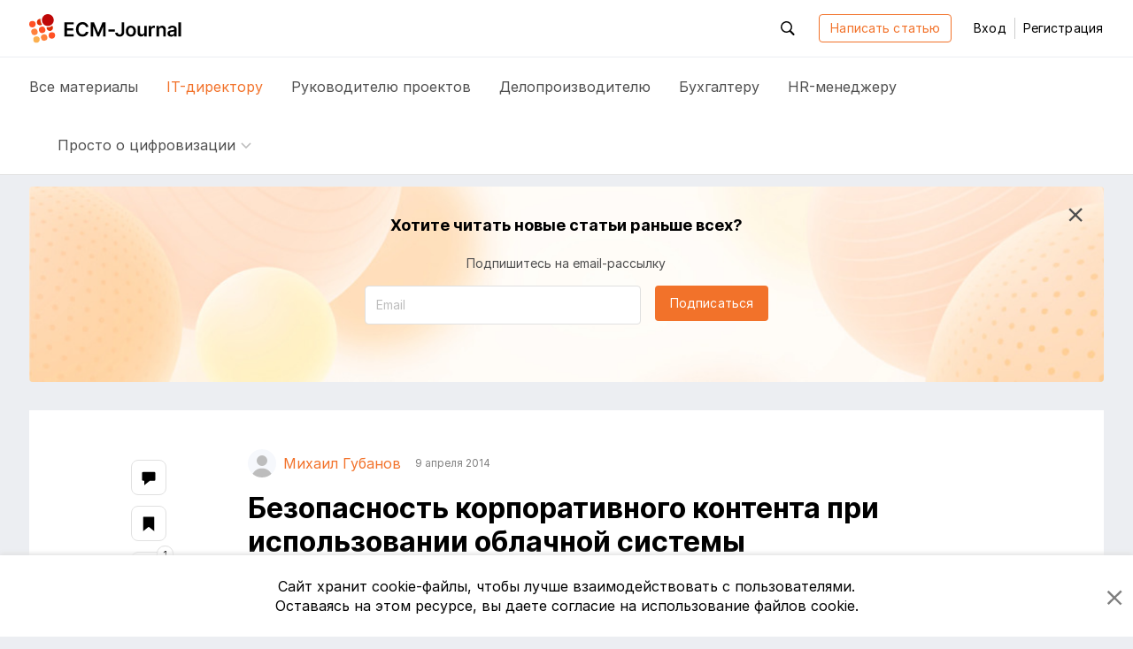

--- FILE ---
content_type: text/html; charset=utf-8
request_url: https://ecm-journal.ru/material/bezopasnost-korporativnogo-kontenta-pri-ispolzovanii-oblachnojj-sistemy
body_size: 13276
content:

<!DOCTYPE html>
<html lang="ru">
<head>
    
<meta charset="utf-8" />
<title>Безопасность корпоративного контента при использовании облачной системы</title>
<meta http-equiv="X-UA-Compatible" content="IE=edge,chrome=1" />
<meta name='viewport' content='width=device-width, initial-scale=1.0, maximum-scale=1' />
<meta name="csrf-token" content="CfDJ8Eb6wUHkzllPnYLO6789DuX9qcALa0MsQ7o2V426pvCkR3XV5ecE46v2oDNQrALSvdiBkR8mE2Yqyz0u9lFuRb9x3HT_-gwqgvk825RJ0bbXutGQE2AC4tMRc6MOLKrLpWEkqYhwtztI69px4lpjbk4" />
<link rel="icon" type="image/x-icon" href="/favicon.ico">
<link rel="apple-touch-icon" sizes="180x180" href="/apple-touch-icon.png">
<link rel="icon" type="image/png" sizes="32x32" href="/favicon-32x32.png">
<link rel="icon" type="image/png" sizes="16x16" href="/favicon-16x16.png">
<link rel="mask-icon" href="/safari-pinned-tab.svg" color="#f2722a">
<meta name="msapplication-TileColor" content="#ffffff">
<meta name="theme-color" content="#ffffff">
<meta name="zen-verification" content="nK2eUWzKgt63SFCpVjIiv9pz1qvGlixVqB571WdAyGYRZEfFkLMCcnxoB8KLUhz8" />
<meta name="mailru-verification" content="f96936a204dbda50" />

    <link rel="canonical" href="https://ecm-journal.ru/material/bezopasnost-korporativnogo-kontenta-pri-ispolzovanii-oblachnojj-sistemy" />

    
    <meta name="description" content="Давайте рассмотрим угрозы на пути ваших данных от ввода до попадания в облако. Сначала ваши данные попадают к вашему провайдеру. Провайдеры уже сейчас анализируют трафик пользователей..."/>
    <meta name="keywords" content="ИТ-директор, технологии, облака"/>

    <meta name="og:title" content="Безопасность корпоративного контента при использовании облачной системы"/>
    <meta name="og:type" content="article"/>
    <meta name="og:image" content="https://ecm-journal.ru/images/defaultCover.png"/>
    <meta name="og:url" content="https://ecm-journal.ru/material/bezopasnost-korporativnogo-kontenta-pri-ispolzovanii-oblachnojj-sistemy"/>
    <meta name="og:description" content="Давайте рассмотрим угрозы на пути ваших данных от ввода до попадания в облако. Сначала ваши данные попадают к вашему провайдеру. Провайдеры уже сейчас анализируют трафик пользователей..."/>

    <meta name="twitter:card" content="summary"/>
    <meta name="twitter:title" content="Безопасность корпоративного контента при использовании облачной системы"/>
    <meta name="twitter:description" content="Давайте рассмотрим угрозы на пути ваших данных от ввода до попадания в облако. Сначала ваши данные попадают к вашему провайдеру. Провайдеры уже сейчас анализируют трафик пользователей..."/>
    <meta name="twitter:image" content="https://ecm-journal.ru/images/defaultCover.png"/>


    <link rel="stylesheet" href="/fonts.css?v=_ZWwE3V38ctLRibPHHdJNgxwM7PGCBbgflGQrKCXlYo" />




    <link id="cssId" rel="stylesheet" href="/dist/build.min.css?v=2y3RU4ZgGIlq6iBplG_I0_D2lCaKkbjfvQHEojw1tZg" />

    
    
</head>
<body class="page page__material-details">
    

<header id="header" class="header">
    <div class="container">
        <div class="header__main_inner">

            <button class="btn-reboot hamburger js-header-openNav mr-3 d-xl-none">
                <svg class="icon icon__close second-view"><use xlink:href="/dist/icon.svg#close"></use></svg>
                <svg class="icon icon__menu main-view"><use xlink:href="/dist/icon.svg#menu"></use></svg>
            </button>

            <a href="/" class="header__logo">
                <svg class="icon icon__logo"><use xlink:href="/dist/icon.svg#logo"></use></svg>
            </a>

            <div class="header__buttons-wrapper">
                <div id="headerSearchForm" class="header__search">
                    <button class="btn-reboot header__search_toggle js-header-toggleActive js-search-close" data-target=".header__search">
                        <svg class="icon icon__search"><use xlink:href="/dist/icon.svg#search"></use></svg>
                        <svg class="icon icon__close"><use xlink:href="/dist/icon.svg#close"></use></svg>
                    </button>
                    <div class="search-input">
                        <button id="headerSearchBtn" class="search-input__btn btn-reboot" tabindex="-1">
                            <svg class="icon icon__search"><use xlink:href="/dist/icon.svg#search"></use></svg>
                        </button>
                        <input id="headerSearchInput" type="text" placeholder="Поиск по ресурсу" class="search-input__control form-control js-search-input" maxlength="255" tabindex="-1" />
                    </div>
                </div>


                <a class="btn btn-outline-primary autorize-toggle js-autorize-tooltip" href="/material/create"
                   data-autorize-tooltip-message="&#x427;&#x442;&#x43E;&#x431;&#x44B; &#x43D;&#x430;&#x43F;&#x438;&#x441;&#x430;&#x442;&#x44C; &#x441;&#x442;&#x430;&#x442;&#x44C;&#x44E;,&lt;br /&gt;&lt;a href=&#x27;#&#x27; class=&#x27;js-login-modal-open&#x27;&gt;&#x430;&#x432;&#x442;&#x43E;&#x440;&#x438;&#x437;&#x443;&#x439;&#x442;&#x435;&#x441;&#x44C;&lt;/a&gt; &#x438;&#x43B;&#x438; &lt;a href=&#x27;#&#x27; class=&#x27;js-register-modal-open&#x27;&gt;&#x437;&#x430;&#x440;&#x435;&#x433;&#x438;&#x441;&#x442;&#x440;&#x438;&#x440;&#x443;&#x439;&#x442;&#x435;&#x441;&#x44C;&lt;/a&gt;">
                    Написать статью
                </a>

                    <button class="btn btn-link header__login" data-toggle="modal" data-target="#loginModal">
                        Вход
                    </button>
                    <span class="header__line"></span>
                    <button class="btn btn-link header__register" data-toggle="modal" data-target="#regModal">
                        Регистрация
                    </button>

            </div>

            <div class="header__buttons-wrapper-mobile">
                <button class="btn-reboot header__search-mobile js-header-openSearch js-search-close">
                    <svg class="icon icon__close second-view"><use xlink:href="/dist/icon.svg#close"></use></svg>
                    <svg class="icon icon__search main-view"><use xlink:href="/dist/icon.svg#search"></use></svg>
                </button>

                    <button class="btn btn-reboot header__login-mobile js-header-openLogin mr-1">
                        <svg class="icon icon__close second-view"><use xlink:href="/dist/icon.svg#close"></use></svg>
                        <svg class="icon icon__user main-view"><use xlink:href="/dist/icon.svg#user"></use></svg>
                    </button>
            </div>
        </div>
    </div>

    <div class="header__main_nav">
        <div class="container">
            <div class="header__nav">
                <a class="header__nav-item text-larger  js-menu-materials" href="/">
                    Все <span class="header__nav-item_hidden">материалы</span>
                </a>
                <a class="header__nav-item text-larger active" href="/cio">
                    IT-директору
                </a>
                <a class="header__nav-item text-larger " href="/projectmanager">
                    Руководителю проектов
                </a>
                <a class="header__nav-item text-larger " href="/chancery">
                    Делопроизводителю
                </a>
                <a class="header__nav-item text-larger " href="/accountant">
                    Бухгалтеру
                </a>
                <a class="header__nav-item text-larger " href="/hr">
                    HR-менеджеру
                </a>

                    <div class="header__nav-item nav-dropdown custom-dropdown
                         ">
                        <button class="btn-reboot custom-dropdown__button js-toggle-dropdown">
                            <span class="custom-dropdown__button-text text-larger">Просто о цифровизации</span>
                            <svg class="icon icon__arrow_down"><use xlink:href="/dist/icon.svg#arrow_down"></use></svg>
                        </button>
                        <div class="dropdown__menu dropdown__menu_left special-materials-menu">
                                <a class="dropdown__menu-item "
                           
                           href="/transformation" tabindex="-1">
                                    Цифровая трансформация
                                </a>
                                <a class="dropdown__menu-item "
                           
                           href="/projects-management" tabindex="-1">
                                    Проекты крупным планом
                                </a>
                                <a class="dropdown__menu-item "
                           
                           href="/future-accounting" tabindex="-1">
                                    Бухгалтерия будущего
                                </a>
                                <a class="dropdown__menu-item "
                           
                           href="/long-term-archives" tabindex="-1">
                                    Электронные архивы
                                </a>
                                <a class="dropdown__menu-item "
                           
                           href="/quizzes" tabindex="-1">
                                    Квизы: проверь себя
                                </a>
                                <a class="dropdown__menu-item "
                           
                           href="/mustknow" tabindex="-1">
                                    Электронный документооборот
                                </a>
                                <a class="dropdown__menu-item "
                           
                           href="/mkdo" tabindex="-1">
                                    Обмен документами с&nbsp;контрагентами
                                </a>
                                <a class="dropdown__menu-item "
                           
                           href="/e-sign" tabindex="-1">
                                    Электронная подпись
                                </a>
                                <a class="dropdown__menu-item "
                           
                           href="/textbooks" tabindex="-1">
                                    Учебники
                                </a>
                        </div>
                    </div>
            </div>
        </div>
    </div>
</header>

<div class="menu-mobile">
    <div class="menu-mobile__wrapper menu-mobile__wrapper_nav">
        <div class="container">
            <div class="menu-mobile__nav menu-mobile__container">
                <a class="menu-mobile__nav-item text-larger  js-menu-materials" href="/">
                    Все материалы
                </a>
                <a class="menu-mobile__nav-item text-larger active" href="/cio">
                    IT-директору
                </a>
                <a class="menu-mobile__nav-item text-larger " href="/projectmanager">
                    Руководителю проектов
                </a>
                <a class="menu-mobile__nav-item text-larger " href="/chancery">
                    Делопроизводителю
                </a>
                <a class="menu-mobile__nav-item text-larger " href="/accountant">
                    Бухгалтеру
                </a>
                <a class="menu-mobile__nav-item text-larger " href="/hr">
                    HR-менеджеру
                </a>

                    <div class="menu-mobile__nav-item menu-mobile__dropdown nav-dropdown custom-dropdown
                     ">
                        <button class="btn-reboot custom-dropdown__button js-toggle-dropdown">
                            <span class="custom-dropdown__button-text text-larger">Просто о цифровизации</span>
                            <svg class="icon icon__arrow_down"><use xlink:href="/dist/icon.svg#arrow_down"></use></svg>
                        </button>
                        <div class="dropdown__menu special-materials-menu ">
                                <a class="dropdown__menu-item " href="/transformation" tabindex="-1">Цифровая трансформация</a>
                                <a class="dropdown__menu-item " href="/projects-management" tabindex="-1">Проекты крупным планом</a>
                                <a class="dropdown__menu-item " href="/future-accounting" tabindex="-1">Бухгалтерия будущего</a>
                                <a class="dropdown__menu-item " href="/long-term-archives" tabindex="-1">Электронные архивы</a>
                                <a class="dropdown__menu-item " href="/quizzes" tabindex="-1">Квизы: проверь себя</a>
                                <a class="dropdown__menu-item " href="/mustknow" tabindex="-1">Электронный документооборот</a>
                                <a class="dropdown__menu-item " href="/mkdo" tabindex="-1">Обмен документами с&nbsp;контрагентами</a>
                                <a class="dropdown__menu-item " href="/e-sign" tabindex="-1">Электронная подпись</a>
                                <a class="dropdown__menu-item " href="/textbooks" tabindex="-1">Учебники</a>
                        </div>
                    </div>
            </div>
        </div>
    </div>

    <div class="menu-mobile__wrapper menu-mobile__wrapper_search">
        <div class="container">
            <div class="menu-mobile__container menu-mobile__search">
                <input type="search" class="form-control js-search-input" placeholder="Поиск по ресурсу" id="mobileSearchInput">
            </div>
        </div>
    </div>

    <div class="menu-mobile__wrapper menu-mobile__wrapper_user">
        <div class="container">
        </div>
    </div>
</div>

    <a href="#header" id="btnUp" class="btn-up js-btn-up">
    <svg class="icon icon__arrow_up"><use xlink:href="/dist/icon.svg#arrow_up"></use></svg>
    <svg class="icon icon__arrow_top"><use xlink:href="/dist/icon.svg#arrow_top"></use></svg>
    <span class="btn-up__text">Наверх</span>
</a>

    <div class="page-content">
        <div class="container">
            



    <div id="vueSubscribeHeadComponent">
        <subscribe-material material-category="CIO" class="d-none d-md-flex"></subscribe-material>
    </div>

<article class="material-details text-wrap" itemscope itemtype="http://schema.org/Article">
    <div class="material-details__wrapper">
        <div class="material-details__wrapper_content">
            <header class="material-details__header">
                <div class="d-flex justify-content-between align-items-center">
                    <div class="material__authors d-flex align-items-stretch flex-wrap mt-n2">
                                    <a href="/user/4847" class="author mr-2 mr-md-3 mt-2 pr-1 pr-md-0 d-flex align-items-center"
                                       itemprop="author" itemscope itemtype="http://schema.org/Person" itemid="/user/4847">
                                        <span class="author__avatar user-avatar user-avatar-rounded mr-1 mr-md-2">
                                            <img itemprop="image"/>
                                        </span>
                                        <span itemprop="name" class="author__name">&#x41C;&#x438;&#x445;&#x430;&#x438;&#x43B; &#x413;&#x443;&#x431;&#x430;&#x43D;&#x43E;&#x432;</span>
                                    </a>

                            <span itemprop="datePublished" class="material__date-create text-smaller mt-2">9 &#x430;&#x43F;&#x440;&#x435;&#x43B;&#x44F; 2014</span>
                    </div>

                    <div class="d-flex align-self-baseline pt-1">
                    </div>
                </div>

                <h1 itemprop="headline" class="font-weight-bold pt-1 pt-md-0 mt-3">Безопасность корпоративного контента при использовании облачной системы</h1>

                <div class="d-flex justify-content-between flex-column align-items-start align-items-lg-center flex-lg-row pt-1 mt-2">
                        <div class="mr-3 pr-1 mb-2 mb-lg-0 text-nowrap">
                            

    <a class="category-tag it" href="/cio">
        IT-&#x434;&#x438;&#x440;&#x435;&#x43A;&#x442;&#x43E;&#x440;&#x443;
    </a>

                        </div>

                    <div class="d-flex justify-content-between align-items-center w-100">
                        <div>
                            <span class="material__read-time">
                                <svg class="icon icon__time">
                                    <use xlink:href="/dist/icon.svg#time"></use>
                                </svg>
                                <span class="d-none d-lg-inline">Время чтения:</span>
                                <span class="read-time ml-1">3 &#x43C;&#x438;&#x43D;&#x443;&#x442;&#x44B;</span>
                            </span>
                        </div>

                        <div class="material__action">
                                <button class="material__action_item btn-reboot autorize-toggle js-autorize-tooltip  "
                                        data-id="3756"
                                        data-autorize-tooltip-message="&#x427;&#x442;&#x43E;&#x431;&#x44B; &#x434;&#x43E;&#x431;&#x430;&#x432;&#x438;&#x442;&#x44C; &#x441;&#x442;&#x430;&#x442;&#x44C;&#x44E; &#x432; &#x437;&#x430;&#x43A;&#x43B;&#x430;&#x434;&#x43A;&#x438;,&lt;br /&gt;&lt;a href=&#x27;#&#x27; class=&#x27;js-login-modal-open&#x27;&gt;&#x430;&#x432;&#x442;&#x43E;&#x440;&#x438;&#x437;&#x443;&#x439;&#x442;&#x435;&#x441;&#x44C;&lt;/a&gt; &#x438;&#x43B;&#x438; &lt;a href=&#x27;#&#x27; class=&#x27;js-register-modal-open&#x27;&gt;&#x437;&#x430;&#x440;&#x435;&#x433;&#x438;&#x441;&#x442;&#x440;&#x438;&#x440;&#x443;&#x439;&#x442;&#x435;&#x441;&#x44C;&lt;/a&gt;">
                                    <svg class="icon icon__bookmark">
                                        <use xlink:href="/dist/icon.svg#bookmark"></use>
                                    </svg>
                                    <span class="d-none d-lg-inline item-status">&#x412; &#x437;&#x430;&#x43A;&#x43B;&#x430;&#x434;&#x43A;&#x438;</span>
                                </button>
                                <div id="vueLikeButton">
                                    <like-button likecount="1" materialid="3756"></like-button>
                                </div>
                            <a href="#comments" class="material__action_item js-comment">
                                <svg class="icon icon__coment">
                                    <use xlink:href="/dist/icon.svg#coment"></use>
                                </svg>
                                <span class="item-count d-none" itemprop="commentCount">0</span>
                            </a>

                        </div>
                    </div>
                </div>
            </header>
            <section class="material-content js-show-subscribe " data-category="CIO">
                    <img itemprop="image" class="material-content__cover d-none not-zoomable" src="/images/defaultCover.png" alt="Безопасность корпоративного контента при использовании облачной системы"/>
                <div itemprop="description" class="material-content__preview d-none">
                    <p>Давайте рассмотрим угрозы на пути ваших данных от ввода до попадания в облако. Сначала ваши данные попадают к вашему провайдеру. Провайдеры уже сейчас анализируют трафик пользователей...</p>
                </div>
                <div itemprop="articleBody">
                    <p><span>Давайте рассмотрим угрозы на пути ваших данных от ввода до попадания в облако.</span></p>

<h2>Передача данных</h2>

<p><span>Сначала ваши данные попадают к вашему провайдеру. Провайдеры уже сейчас анализируют трафик пользователей:</span></p>

<ul>
	<li>Некоторые провайдеры блокируют трафик определенных приложений: <a target="_blank" href="https://www.securitylab.ru/news/423555.php">Skype</a>, <a target="_blank" href="https://habrahabr.ru/post/71491/">Torrent</a>.</li>
	<li>Российские провайдеры обязаны устанавливать систему <a target="_blank" href="https://ru.wikipedia.org/wiki/%D0%A1%D0%9E%D0%A0%D0%9C">СОРМ</a>. Эта система предоставляет сотрудникам правоохранительных органов доступ к трафику пользователя.</li>
	<li>Введение черного списка сайтов обязывает провайдеров блокировать обращения к определенным сайтам. Сейчас закон разрешает блокировать по IP при отсутствии технической возможность блокировки запрещенной страницы, но в будущем вероятно обязательное введение <a target="_blank" href="https://www.forbes.ru/tehno/194198-internet-filtratsiya-v-rossii-eshche-i-slezhka">DPI</a> — технологии, позволяющей анализировать содержимое трафика пользователя.</li>
</ul>

<p>Проблема усугубляется тем, что трафик часто проходит через нескольких провайдеров.</p>

<h2>Хранение данных</h2>

<p><span>Потом ваши данные попадают на сервер вендора, к ним &nbsp;получают доступ его сотрудники. Если компания не содержит собственные сервера (а строительство ЦОД стоит от </span><a target="_blank" href="https://corp.cnews.ru/reviews/index.shtml?2014/03/07/563580">$180 млн</a><span>), то доступ к данным получают и сотрудники хостинговой компании. А если хостер не предоставляет свои сервера, а перепродает чужие — доступ к данным получат еще и сотрудники владельца сервера.</span></p>

<p>На этом же сервере могут быть системы других компаний, если вендор не предоставляет каждому клиенту отдельный сервер (хотя бы виртуальный). Уязвимости в программном обеспечении могут привести к тому, что один из клиентов получит доступ к данным других клиентов (пример подобной уязвимости на <a target="_blank" href="https://habrahabr.ru/post/98098/">хабре</a>). Аналогичная проблема может возникнуть, если данные всех клиентов хранятся на одном и том же сервере базы данных. Еще хуже, если всё хранится в одной базе.</p>

<p>Часто для хранения корпоративных данных используют популярные облачные сервисы. Но это не гарантирует безопасность. 6 июля 2013 года стало известно, что спецслужбы США имеют <a target="_blank" href="https://ru.wikipedia.org/wiki/PRISM_(%D0%BF%D1%80%D0%BE%D0%B3%D1%80%D0%B0%D0%BC%D0%BC%D0%B0_%D1%80%D0%B0%D0%B7%D0%B2%D0%B5%D0%B4%D0%BA%D0%B8)">доступ</a> к данным многих сервисов: Gmail, Skype, Facebook* и т.д.</p>

<h2>Подведем итоги</h2>

<p><span>Доступ к вашим данным получают:</span></p>

<ul>
	<li>Провайдер.</li>
	<li>Компания, обслуживающая серверы.</li>
	<li>Другие клиенты вендора.</li>
</ul>

<p><span>Это не значит, что облачные системы нельзя использовать, но нужно внимательно разбираться, как будут храниться и передаваться ваши данные.</span></p>

<p>Советы по выбору облачной системы:</p>

<ul>
	<li>Данные обязательно должны передаваться по зашифрованному каналу.</li>
	<li>Не стоит использовать популярные облачные сервисы для хранения корпоративных данных (Google Drive, например).</li>
	<li>Данные должны храниться в отдельной базе данных.</li>
	<li>Если используются другие виды хранилищ — они тоже должны быть отдельными.</li>
	<li>Лучше, если система будет установлена на отдельном сервере, хотя бы виртуальном. Другие клиенты не должны иметь доступ к этому экземпляру системы.</li>
</ul>

<p><a target="_blank" href="https://www.pcweek.ru/ecm/blog/ecm/6543.php">Первая публикация</a></p><p class='mt-4'><em><small>* - организация, признанна экстремистской на&nbsp;территории&nbsp;РФ</small></em></p>
                </div>

                <div class="unregistered px-3 px-md-0">
                    <div class="unregistered__text">
                        Чтобы прочитать эту статью до&nbsp;конца,<br/>
                        <a href="#" class="js-login-modal">авторизуйтесь</a>
                        или <a href="#" class="js-register-modal">зарегистрируйтесь</a>
                    </div>
                    <div class="unregistered__icon">
                        <svg class="icon icon__logo_pic">
                            <use xlink:href="/dist/icon.svg#logo_pic"></use>
                        </svg>
                    </div>
                </div>
            </section>
                <section class="mt-2 pt-4 mt-md-5 pt-md-0">
                    <div class="post-tag__grid" itemprop="keywords">
                                <a class="post-tag" href="/tag/tekhnologii" rel="tag">&#x442;&#x435;&#x445;&#x43D;&#x43E;&#x43B;&#x43E;&#x433;&#x438;&#x438;</a>
                                <a class="post-tag" href="/tag/oblaka" rel="tag">&#x43E;&#x431;&#x43B;&#x430;&#x43A;&#x430;</a>
                    </div>
                </section>


            <input type="hidden" class="js-material-id" value="3756"/>
        </div>

        <div>
                <aside class="material-details__share">
                    <a class="share-link d-lg-flex d-none js-comment" data-placement="left" data-offset="0,10" title="Комментарии" href="#comments">
                        <svg class="icon icon__coment">
                            <use xlink:href="/dist/icon.svg#coment"></use>
                        </svg>
                        <div class="icon-circle item-count"></div>
                    </a>
                    <button class="share-link autorize-toggle js-autorize-tooltip "
                            data-id="3756"
                            data-placement="left"
                            data-offset="0,10"
                            title="Добавить в&nbsp;закладки"
                            data-autorize-tooltip-message="&#x427;&#x442;&#x43E;&#x431;&#x44B; &#x434;&#x43E;&#x431;&#x430;&#x432;&#x438;&#x442;&#x44C; &#x441;&#x442;&#x430;&#x442;&#x44C;&#x44E; &#x432; &#x437;&#x430;&#x43A;&#x43B;&#x430;&#x434;&#x43A;&#x438;,&lt;br /&gt;&lt;a href=&#x27;#&#x27; class=&#x27;js-login-modal-open&#x27;&gt;&#x430;&#x432;&#x442;&#x43E;&#x440;&#x438;&#x437;&#x443;&#x439;&#x442;&#x435;&#x441;&#x44C;&lt;/a&gt; &#x438;&#x43B;&#x438; &lt;a href=&#x27;#&#x27; class=&#x27;js-register-modal-open&#x27;&gt;&#x437;&#x430;&#x440;&#x435;&#x433;&#x438;&#x441;&#x442;&#x440;&#x438;&#x440;&#x443;&#x439;&#x442;&#x435;&#x441;&#x44C;&lt;/a&gt;">
                        <svg class="icon icon__bookmark">
                            <use xlink:href="/dist/icon.svg#bookmark"></use>
                        </svg>
                        <div class="icon-circle"></div>
                    </button>
                    <div id="vueLikeAsideComponent">
                        <like-on-aside likecount="1" materialid="3756"></like-on-aside>
                    </div>
                    <button class="share-link js-sharing-toggle" data-placement="left" data-offset="0,10" data-id="3756" data-state="0" title="Поделиться в&nbsp;ВКонтакте"
                            data-href="https://vk.com/share.php?url=https%3A%2F%2Fecm-journal.ru%2Fmaterial%2Fbezopasnost-korporativnogo-kontenta-pri-ispolzovanii-oblachnojj-sistemy%3Futm_source%3Dsocial%26utm_medium%3DVK%26utm_campaign%3Dpost%26utm_content%3Duser_shared&amp;title=%D0%91%D0%B5%D0%B7%D0%BE%D0%BF%D0%B0%D1%81%D0%BD%D0%BE%D1%81%D1%82%D1%8C&#x2B;%D0%BA%D0%BE%D1%80%D0%BF%D0%BE%D1%80%D0%B0%D1%82%D0%B8%D0%B2%D0%BD%D0%BE%D0%B3%D0%BE&#x2B;%D0%BA%D0%BE%D0%BD%D1%82%D0%B5%D0%BD%D1%82%D0%B0&#x2B;%D0%BF%D1%80%D0%B8&#x2B;%D0%B8%D1%81%D0%BF%D0%BE%D0%BB%D1%8C%D0%B7%D0%BE%D0%B2%D0%B0%D0%BD%D0%B8%D0%B8&#x2B;%D0%BE%D0%B1%D0%BB%D0%B0%D1%87%D0%BD%D0%BE%D0%B9&#x2B;%D1%81%D0%B8%D1%81%D1%82%D0%B5%D0%BC%D1%8B">
                        <svg class="icon icon__vk">
                            <use xlink:href="/dist/icon.svg#vk"></use>
                        </svg>
                    </button>
                    <button class="share-link js-sharing-toggle" data-placement="left" data-offset="0,10" data-id="3756" data-state="1" title="Поделиться в&nbsp;Telegram"
                            data-href="https://t.me/share/url?url=https%3A%2F%2Fecm-journal.ru%2Fmaterial%2Fbezopasnost-korporativnogo-kontenta-pri-ispolzovanii-oblachnojj-sistemy%3Futm_source%3Dsocial%26utm_medium%3Dtelegram%26utm_campaign%3Dpost%26utm_content%3Duser_shared&amp;text=%D0%91%D0%B5%D0%B7%D0%BE%D0%BF%D0%B0%D1%81%D0%BD%D0%BE%D1%81%D1%82%D1%8C&#x2B;%D0%BA%D0%BE%D1%80%D0%BF%D0%BE%D1%80%D0%B0%D1%82%D0%B8%D0%B2%D0%BD%D0%BE%D0%B3%D0%BE&#x2B;%D0%BA%D0%BE%D0%BD%D1%82%D0%B5%D0%BD%D1%82%D0%B0&#x2B;%D0%BF%D1%80%D0%B8&#x2B;%D0%B8%D1%81%D0%BF%D0%BE%D0%BB%D1%8C%D0%B7%D0%BE%D0%B2%D0%B0%D0%BD%D0%B8%D0%B8&#x2B;%D0%BE%D0%B1%D0%BB%D0%B0%D1%87%D0%BD%D0%BE%D0%B9&#x2B;%D1%81%D0%B8%D1%81%D1%82%D0%B5%D0%BC%D1%8B">
                        <svg class="icon icon__tg">
                            <use xlink:href="/dist/icon.svg#tg"></use>
                        </svg>
                    </button>
                    <button class="share-link js-sharing-toggle" data-placement="left" data-offset="0,10" data-id="3756" data-state="2" title="Отправить ссылку&nbsp;на&nbsp;email"
                            data-href="mailto:?subject=&#x418;&#x43D;&#x442;&#x435;&#x440;&#x435;&#x441;&#x43D;&#x430;&#x44F; &#x441;&#x442;&#x430;&#x442;&#x44C;&#x44F; &#x43D;&#x430; ECM-Journal&amp;body=%D0%91%D0%B5%D0%B7%D0%BE%D0%BF%D0%B0%D1%81%D0%BD%D0%BE%D1%81%D1%82%D1%8C%20%D0%BA%D0%BE%D1%80%D0%BF%D0%BE%D1%80%D0%B0%D1%82%D0%B8%D0%B2%D0%BD%D0%BE%D0%B3%D0%BE%20%D0%BA%D0%BE%D0%BD%D1%82%D0%B5%D0%BD%D1%82%D0%B0%20%D0%BF%D1%80%D0%B8%20%D0%B8%D1%81%D0%BF%D0%BE%D0%BB%D1%8C%D0%B7%D0%BE%D0%B2%D0%B0%D0%BD%D0%B8%D0%B8%20%D0%BE%D0%B1%D0%BB%D0%B0%D1%87%D0%BD%D0%BE%D0%B9%20%D1%81%D0%B8%D1%81%D1%82%D0%B5%D0%BC%D1%8B%0D%0Ahttps%3A%2F%2Fecm-journal.ru%2Fmaterial%2Fbezopasnost-korporativnogo-kontenta-pri-ispolzovanii-oblachnojj-sistemy%3Futm_source%3Dsocial%26utm_medium%3Dmail%26utm_campaign%3Dpost%26utm_content%3Duser_shared">
                        <svg class="icon icon__mail_fill">
                            <use xlink:href="/dist/icon.svg#mail_fill"></use>
                        </svg>
                    </button>
                </aside>
        </div>

    </div>

</article>



<section id="comments" class="comment-section">  
    <div class="comment-section__inner">

            <div id="vueSubscribeFooterComponent">
                <subscribe-material-footer class="subscribe-component_inside" material-category="CIO" ></subscribe-material-footer>
            </div>

        <h2 class="comment-section__title js-comment">Комментарии <span class="item-count d-none">0</span></h2>


        <div class="comment-section__list-comments">
        </div>


<div class="new-comment">
        <div class="new-comment__alert d-flex align-items-center">
            <div class="mr-2 pr-md-1 pr-0"><svg class="icon icon__user_logo"><use xlink:href="/dist/icon.svg#user_logo"></use></svg></div>
            <div>Чтобы прокомментировать, <a href="#" class="js-login-modal js-save-position" data-target=".new-comment">авторизуйтесь</a> 
                или <a href="#" class="js-register-modal js-save-position" data-target=".new-comment">зарегистрируйтесь</a></div>
        </div>
</div>
    </div>
</section>

<script id="editCommentTmpl" type="text/x-jsrender">
    <form id="editCommentForm{{:id}}" class="edit-comment__form pt-1 mt-md-3 mb-3 pb-1 pb-md-3">
        <div class="form-group mb-2 pb-md-1">
            <div id="editComment{{:id}}" contenteditable="true" class="form-control clearfix validate">
                {{:text}}
            </div>
            <div class="invalid-feedback" data-for="editComment{{:id}}"></div>
        </div>
        <div class="d-flex flex-column-reverse flex-md-row justify-content-end">
            <input type="hidden" name="commentId" value="{{:id}}" />
            <input type="hidden" name="materialId" value="{{:materialId}}" />
            <button class="btn btn-outline-primary js-comment-closeForm" data-id="{{:id}}" type="button">Отмена</button>
            <button class="btn btn-primary ml-md-3 mb-2 mb-md-0 js-comment-saveEdit" data-id="{{:id}}" type="submit">Сохранить</button>
        </div>
        <div class="error-message"></div>
    </form>
</script>


<div class="short-block__wrap">
    <h2 class="font-weight-bold">Похожие статьи</h2>
    <div class="short-block__grid">

<article id="material6444" class="material-block short-block">
        <a href="/material/kak-ne-poterjat-investicii-v-it-infrastrukturu" class="short-block__image">
            <img src="/files/covers/2e5de580-9963-4456-b82e-8b8dde62998f.gif" alt="Как не потерять инвестиции в ИТ-инфраструктуру?" class="d-block" />
        </a>
    <div class="short-block__content">
        <div class="d-block">
            

    <a class="category-tag it" href="/cio">
        IT-&#x434;&#x438;&#x440;&#x435;&#x43A;&#x442;&#x43E;&#x440;&#x443;
    </a>

        </div>
        <h3 class="material-image-block__title short-block__title font-weight-bolder mt-2 mt-md-3">
            <a href="/material/kak-ne-poterjat-investicii-v-it-infrastrukturu">Как не потерять инвестиции в ИТ-инфраструктуру?</a>
        </h3>
        <div class="d-flex align-items-center mt-auto">
            <button class="text-block__action-item btn-reboot autorize-toggle material__action_item m-0 js-autorize-tooltip "
                    data-id="6444"
                    data-autorize-tooltip-message="&#x427;&#x442;&#x43E;&#x431;&#x44B; &#x43F;&#x43E;&#x441;&#x442;&#x430;&#x432;&#x438;&#x442;&#x44C; &#x43B;&#x430;&#x439;&#x43A;,&lt;br /&gt; &lt;a href=&#x27;#&#x27; class=&#x27;js-login-modal-open&#x27;&gt;&#x430;&#x432;&#x442;&#x43E;&#x440;&#x438;&#x437;&#x443;&#x439;&#x442;&#x435;&#x441;&#x44C;&lt;/a&gt; &#x438;&#x43B;&#x438; &lt;a href=&#x27;#&#x27; class=&#x27;js-register-modal-open&#x27;&gt;&#x437;&#x430;&#x440;&#x435;&#x433;&#x438;&#x441;&#x442;&#x440;&#x438;&#x440;&#x443;&#x439;&#x442;&#x435;&#x441;&#x44C;&lt;/a&gt;">
                <svg class="icon icon__like"><use xlink:href="/dist/icon.svg#like"></use></svg>
                <span class="item-count text-smaller">2</span>
            </button>
        </div>
    </div>
</article>
<article id="material6471" class="material-block short-block">
        <a href="/material/budushhee-gibridnykh-oblakov" class="short-block__image">
            <img src="/files/covers/d240d7ff-0ee6-46ed-aad0-698260845a88.jpg" alt="Будущее гибридных облаков" class="d-block" />
        </a>
    <div class="short-block__content">
        <div class="d-block">
            

    <a class="category-tag it" href="/cio">
        IT-&#x434;&#x438;&#x440;&#x435;&#x43A;&#x442;&#x43E;&#x440;&#x443;
    </a>

        </div>
        <h3 class="material-image-block__title short-block__title font-weight-bolder mt-2 mt-md-3">
            <a href="/material/budushhee-gibridnykh-oblakov">Будущее гибридных облаков</a>
        </h3>
        <div class="d-flex align-items-center mt-auto">
            <button class="text-block__action-item btn-reboot autorize-toggle material__action_item m-0 js-autorize-tooltip "
                    data-id="6471"
                    data-autorize-tooltip-message="&#x427;&#x442;&#x43E;&#x431;&#x44B; &#x43F;&#x43E;&#x441;&#x442;&#x430;&#x432;&#x438;&#x442;&#x44C; &#x43B;&#x430;&#x439;&#x43A;,&lt;br /&gt; &lt;a href=&#x27;#&#x27; class=&#x27;js-login-modal-open&#x27;&gt;&#x430;&#x432;&#x442;&#x43E;&#x440;&#x438;&#x437;&#x443;&#x439;&#x442;&#x435;&#x441;&#x44C;&lt;/a&gt; &#x438;&#x43B;&#x438; &lt;a href=&#x27;#&#x27; class=&#x27;js-register-modal-open&#x27;&gt;&#x437;&#x430;&#x440;&#x435;&#x433;&#x438;&#x441;&#x442;&#x440;&#x438;&#x440;&#x443;&#x439;&#x442;&#x435;&#x441;&#x44C;&lt;/a&gt;">
                <svg class="icon icon__like"><use xlink:href="/dist/icon.svg#like"></use></svg>
                <span class="item-count text-smaller">2</span>
            </button>
        </div>
    </div>
</article>
<article id="material6587" class="material-block short-block">
        <a href="/material/andrejj-ardashev-s-pomoshhju-oblaka-my-sokratili-vnutrennie-neproizvodstvennye-izderzhki" class="short-block__image">
            <img src="/files/covers/0836dfec-5e3e-450b-bcd2-725137c1b266.jpg" alt="Андрей Ардашев: &quot;С помощью облака мы сократили внутренние непроизводственные издержки&quot;" class="d-block" />
        </a>
    <div class="short-block__content">
        <div class="d-block">
            

    <a class="category-tag it" href="/cio">
        IT-&#x434;&#x438;&#x440;&#x435;&#x43A;&#x442;&#x43E;&#x440;&#x443;
    </a>

        </div>
        <h3 class="material-image-block__title short-block__title font-weight-bolder mt-2 mt-md-3">
            <a href="/material/andrejj-ardashev-s-pomoshhju-oblaka-my-sokratili-vnutrennie-neproizvodstvennye-izderzhki">Андрей Ардашев: &quot;С помощью облака мы сократили внутренние непроизводственные издержки&quot;</a>
        </h3>
        <div class="d-flex align-items-center mt-auto">
            <button class="text-block__action-item btn-reboot autorize-toggle material__action_item m-0 js-autorize-tooltip "
                    data-id="6587"
                    data-autorize-tooltip-message="&#x427;&#x442;&#x43E;&#x431;&#x44B; &#x43F;&#x43E;&#x441;&#x442;&#x430;&#x432;&#x438;&#x442;&#x44C; &#x43B;&#x430;&#x439;&#x43A;,&lt;br /&gt; &lt;a href=&#x27;#&#x27; class=&#x27;js-login-modal-open&#x27;&gt;&#x430;&#x432;&#x442;&#x43E;&#x440;&#x438;&#x437;&#x443;&#x439;&#x442;&#x435;&#x441;&#x44C;&lt;/a&gt; &#x438;&#x43B;&#x438; &lt;a href=&#x27;#&#x27; class=&#x27;js-register-modal-open&#x27;&gt;&#x437;&#x430;&#x440;&#x435;&#x433;&#x438;&#x441;&#x442;&#x440;&#x438;&#x440;&#x443;&#x439;&#x442;&#x435;&#x441;&#x44C;&lt;/a&gt;">
                <svg class="icon icon__like"><use xlink:href="/dist/icon.svg#like"></use></svg>
                <span class="item-count text-smaller">3</span>
            </button>
        </div>
    </div>
</article>    </div>
</div>
<div class="popup-telegram js-popup-telegram">
    <div class="popup-content">
        <div class="popup-body">
            <svg class="icon icon__logo">
                <use xlink:href="/dist/icon.svg#logo"></use>
            </svg>
            <p class="text-larger m-0">
                ваш личный спасательный круг<br>
                в&nbsp;цифровизации бизнеса <br>
                с&nbsp;полезными советами и&nbsp;новостями<br>
                от&nbsp;экспертов
            </p>
            <a href="https://t.me/ecm_journal" 
               class="btn btn-primary js-button-redirect"
               target="_blank" 
               rel="noopener noreferrer">
                Перейти в&nbsp;Telegram
            </a>
            <p class="text-normal m-0">Присоединяйтесь, будем на&nbsp;связи!</p>
            <button type="button" class="close js-button-close" aria-label="Close">
                <svg class="icon icon__close">
                    <use xlink: href="/dist/icon.svg#close"></use>
                </svg>
            </button>
        </div>
    </div>
</div>
        </div>
    </div>


<div class="modal fade modal-login" id="regModal" tabindex="-1" role="dialog" aria-hidden="true">
    <div class="modal-dialog authorize" role="document">
        <div id="regModalStepOne" class="modal-content">
            <div class="modal-header">
                <button type="button" class="close" data-dismiss="modal" aria-label="Close">
                    <svg class="icon icon__close"><use xlink: href="/dist/icon.svg#close"></use></svg>
                </button>
                <div class="d-flex align-items-center">
                    <a class="btn btn-link d-lg-none text-normal mr-1" data-dismiss="modal" data-toggle="modal" href="#loginModal">Вход</a>
                    <div class="vertical-devider d-lg-none mx-2"></div>
                    <h2 class="font-weight-bold mb-0 ml-1 ml-lg-0">Регистрация</h2>
                </div>
            </div>
            <div class="modal-body">
                <p class="mb-4">Зарегистрируйтесь, чтобы видеть весь контент, комментировать и&nbsp;стать автором.</p>
                <p class="font-weight-bold text-smaller mb-2 pb-1">Через соцсети</p>
                <div class="d-flex mb-4">
                    <a href="/account/ExternalLogin?provider=vkontakte&amp;returnUrl=/material/bezopasnost-korporativnogo-kontenta-pri-ispolzovanii-oblachnojj-sistemy" class="social-item js-regReferer">
                        <svg class="icon icon__vk"><use xlink:href="/dist/icon.svg#vk"></use></svg>
                    </a>
                </div>
                <p class="font-weight-bold text-smaller mb-2 pb-1">Через почту</p>
                <form id="regForm" method="post">
                    <div class="form-group">
                        <div class="material-label">
                            <input id="regEmail" class="form-control material-control validate" type="email" name="email"
                                   autocomplete="email" data-validate="is-email" required />
                            <label for="regEmail" class="form-label">Email</label>
                            <div class="invalid-feedback" data-for="regEmail"></div>
                        </div>
                    </div>
                    <div class="form-group">
                        <div class="material-label">
                            <input id="regPass" class="form-control material-control validate" type="password" name="password" min="8"
                                   autocomplete="new-password" data-validate="is-password" required />
                            <label for="regPass" class="form-label">Пароль</label>
                            <button class="btn btn-pass js-pass-view" data-target="#regPass" type="button">
                                <svg class="icon icon__see"><use xlink:href="/dist/icon.svg#see"></use></svg>
                                <svg class="icon icon__see_no"><use xlink:href="/dist/icon.svg#see_no"></use></svg>
                            </button>
                            <p class="form-hint">Минимум 8&nbsp;символов</p>
                            <div class="invalid-feedback" data-for="regPass"></div>
                        </div>
                    </div>
                    <div class="form-group">
                        <div class="material-label">
                            <input id="regPassConfirm" class="form-control material-control validate" type="password" name="password-confirm"
                                   autocomplete="new-password" data-equal="#regPass" required />
                            <label for="regPassConfirm" class="form-label">Пароль ещё раз</label>
                            <button class="btn btn-pass js-pass-view" data-target="#regPassConfirm" type="button">
                                <svg class="icon icon__see"><use xlink:href="/dist/icon.svg#see"></use></svg>
                                <svg class="icon icon__see_no"><use xlink:href="/dist/icon.svg#see_no"></use></svg>
                            </button>
                            <div class="invalid-feedback" data-for="regPassConfirm"></div>
                        </div>
                    </div>
                    <div class="form-group">
                        <div id="regCaptcha" class="g-recaptcha" data-sitekey="6LenAccbAAAAANiatt2gkeaKwIobRMxzqLa7BzUr"></div>
                        <div class="invalid-feedback">Подтвердите, что вы не робот</div>
                    </div>
                    <div class="form-group pb-2">
                        <div class="custom-control custom-checkbox mr-auto">
                            <input type="checkbox" class="custom-control-input validate" id="regPolicyAccept" name="policyAccept" required />
                            <label class="custom-control-label text-smaller" for="regPolicyAccept">
                                <span>
                                    Даю <a href="/agreement" target="_blank">согласие</a> на&nbsp;<a href="/privacypolicy" target="_blank">обработку персональных данных</a>
                                </span>
                            </label>
                        </div>
                    </div>
                    <div class="form-group">
                        <button id="regFormSubmit" class="btn btn-primary w-100" type="submit">
                            Зарегистрироваться
                        </button>
                    </div>
                    <div class="error-message"></div>
                <input name="_csrf" type="hidden" value="CfDJ8Eb6wUHkzllPnYLO6789DuX9qcALa0MsQ7o2V426pvCkR3XV5ecE46v2oDNQrALSvdiBkR8mE2Yqyz0u9lFuRb9x3HT_-gwqgvk825RJ0bbXutGQE2AC4tMRc6MOLKrLpWEkqYhwtztI69px4lpjbk4" /></form>
            </div>
        </div>
        <div id="regModalStepTwo" class="modal-content" style="display: none;">
            <div class="modal-header">
                <button type="button" class="close" data-dismiss="modal" aria-label="Close">
                    <svg class="icon icon__close"><use xlink: href="/dist/icon.svg#close"></use></svg>
                </button>
                <div class="d-flex">
                    <h2 class="font-weight-bold mb-0">Спасибо</h2>
                </div>
            </div>
            <div class="modal-body">
                <p id="regModalPostMsg"></p>
            </div>
        </div>
    </div>
</div>

<div class="modal fade modal-login" id="loginModal" tabindex="-1" role="dialog" aria-hidden="true">
    <div class="modal-dialog login-modal authorize" role="document">
        <div class="modal-content">
            <div class="modal-header">
                <button type="button" class="close" data-dismiss="modal" aria-label="Close">
                    <svg class="icon icon__close"><use xlink: href="/dist/icon.svg#close"></use></svg>
                </button>
                <div class="d-flex align-items-center">
                    <h2 class="font-weight-bold mb-0 mr-1">Вход</h2>
                    <div class="vertical-devider d-lg-none mx-2"></div>
                    <a class="btn btn-link text-normal d-lg-none ml-1" data-dismiss="modal" data-toggle="modal" href="#regModal">Регистрация</a>
                </div>
            </div>
            <div class="modal-body">
                <p class="modal-body-message pb-1 mb-3 mb-md-4">
                    ECM-Journal изменился! Чтобы войти, пожалуйста, обновите пароль.<br />
                    Для этого воспользуйтесь ссылкой &laquo;Забыли пароль?&raquo; ниже
                </p>
                <form id="loginForm" method="post">
                    <div class="form-group">
                        <div class="material-label">
                            <input id="loginEmail" class="form-control material-control validate" type="email" name="email"
                                   autocomplete="email" data-validate="is-email" required />
                            <label for="loginEmail" class="form-label">Email</label>
                            <div class="invalid-feedback" data-for="loginEmail"></div>
                        </div>
                    </div>
                    <div class="form-group mb-2 pb-1">
                        <div class="material-label">
                            <input id="loginPass" class="form-control material-control validate" type="password" name="password"
                                   autocomplete="current-password" data-validate="is-password" required />
                            <label for="loginPass" class="form-label">Пароль</label>
                            <button class="btn btn-pass js-pass-view" data-target="#loginPass" type="button">
                                <svg class="icon icon__see"><use xlink:href="/dist/icon.svg#see"></use></svg>
                                <svg class="icon icon__see_no"><use xlink:href="/dist/icon.svg#see_no"></use></svg>
                            </button>
                            <div class="invalid-feedback" data-for="loginPass"></div>
                        </div>
                    </div>
                    <div class="form-group d-flex align-items-center pb-md-1">
                        <div class="custom-control custom-checkbox mr-auto">
                            <input type="checkbox" class="custom-control-input" id="rememberMe" name="rememberMe">
                            <label class="custom-control-label text-smaller" for="rememberMe">Запомнить</label>
                        </div>
                        <a href="/account/ForgotPassword" class="text-smaller">Забыли пароль?</a>
                    </div>
                    <div class="form-group mb-0 pb-2">
                        <input type="hidden" id="loginReturnUrl" name="returnUrl">
                        <button id="loginFormSubmit" class="btn btn-primary w-100" type="submit">Войти</button>
                    </div>
                    <div class="error-message mt-1"></div>
                <input name="_csrf" type="hidden" value="CfDJ8Eb6wUHkzllPnYLO6789DuX9qcALa0MsQ7o2V426pvCkR3XV5ecE46v2oDNQrALSvdiBkR8mE2Yqyz0u9lFuRb9x3HT_-gwqgvk825RJ0bbXutGQE2AC4tMRc6MOLKrLpWEkqYhwtztI69px4lpjbk4" /></form>
                <p class="font-weight-bold text-center text-smaller mt-3">Через соцсети</p>
                <div class="d-flex justify-content-center mb-4">
                    <a href="/account/ExternalLogin?provider=vkontakte&amp;returnUrl=/material/bezopasnost-korporativnogo-kontenta-pri-ispolzovanii-oblachnojj-sistemy" class="social-item js-regReferer">
                        <svg class="icon icon__vk"><use xlink:href="/dist/icon.svg#vk"></use></svg>
                    </a>
                </div>
                <p class="text-center text-smaller d-none d-md-block mb-0">Ещё нет аккаунта? <a href="#regModal" data-dismiss="modal" data-toggle="modal">Зарегистрируйтесь</a></p>
            </div>
        </div>
    </div>
</div>
    <footer class="footer">
    <div class="container footer__container">
        <div class="row">
            <div class="col-md-4 mb-4 mb-md-0 pt-md-1">
                <div class="footer__logo mb-3"><a href="/" title="ECM-Journal"><svg class="icon icon__logo"><use xlink:href="/dist/icon.svg#logoWhite"></use></svg></a></div>
                <div class="footer__copyright">
                    <p>©&nbsp;2006-2026</p>
                    <p>Полное и&nbsp;частичное копирование материалов без&nbsp;одобрения редакции запрещено.</p>
                </div>
            </div>
            <div class="col-md-3 offset-md-1 mb-5 mb-md-0">
                <div class="footer__links d-flex flex-column align-items-start">
                    <a href="/about" target="_blank" class="footer__link">О проекте</a>
                    <a href="/privacypolicy" target="_blank" class="footer__link">О персональных данных</a>
                    <a href="/agreement" target="_blank" class="footer__link">Согласие на&nbsp;обработку персональных данных</a>
                    <a href="/authors" target="_blank" class="footer__link">Авторы</a>
                    <a href="mailto:editor@ecm-journal.ru" class="footer__link" onclick="ym(5314915, 'reachGoal', 'mailto_editor');">Написать редактору</a>
                </div>
            </div>
            <div class="footer__social col-md-3 offset-lg-1">
                <p class="mb-2">Мы в социальных сетях</p>
                <div class="footer__social_links d-flex pt-1">
                    <a class="footer__social_link" href="https://vk.com/ecmjournal" target="_blank">
                        <svg class="icon icon__logo-footer"><use xlink:href="/dist/icon.svg#vk"></use></svg>
                    </a>
                    <a class="footer__social_link" href="https://t.me/ecm_journal" onclick="ym(5314915, 'reachGoal', 'socials_tg');" target="_blank">
                        <svg class="icon icon__logo-footer"><use xlink:href="/dist/icon.svg#tg"></use></svg>
                    </a>
                    <a class="footer__social_link" href="https://zen.yandex.ru/ecm_journal" onclick="ym(5314915, 'reachGoal', 'socials_zen');" target="_blank">
                        <svg class="icon icon__logo-footer"><use xlink:href="/dist/icon.svg#zen"></use></svg>
                    </a>
                </div> 
            </div>
        </div>
    </div>
</footer>

    


        <!-- Yandex.Metrika counter -->
        <script type="text/javascript">
            (function(m, e, t, r, i, k, a) {
                m[i] = m[i] || function() { (m[i].a = m[i].a || []).push(arguments) };
                m[i].l = 1 * new Date(); k = e.createElement(t), a = e.getElementsByTagName(t)[0], k.async = 1, k.src = r, a.parentNode.insertBefore(k, a)
            })
                (window, document, "script", "https://mc.yandex.ru/metrika/tag.js", "ym");

            ym(5314915, "init", {
                clickmap: true,
                trackLinks: true,
                accurateTrackBounce: true,
                webvisor: true
            });
        </script>
        <noscript><div><img src="https://mc.yandex.ru/watch/5314915" style="position:absolute; left:-9999px;" alt="" /></div></noscript>
        <!-- /Yandex.Metrika counter -->
        <!-- VK counter -->
        <script type="text/javascript">
            !function() {
                var t = document.createElement("script"); t.type = "text/javascript",
                    t.async = !0, t.src = 'https://vk.com/js/api/openapi.js?169',
                    t.onload = function() {
                        VK.Retargeting.Init("VK-RTRG-1517508-3x09g"),
                        VK.Retargeting.Hit()
                    }, document.head.appendChild(t)
            }();
        </script>
        <noscript><img src="https://vk.com/rtrg?p=VK-RTRG-1517508-3x09g" style="position:fixed; left:-999px;" alt="" /></noscript>
        <!-- VK counter -->        

        <script src="/dist/build.min.js?v=P9dExVUdfoXI12nOWiyEnDZmYO7zgcoVQvDeAqk5hpY"></script>

    <script src="/dist/vue.build.min.js?v=BZVwwz9L1QlGOn1Wx1MXbUzlnotdpW3edSXTgndJRPw"></script>

        <script src="/dist/comment.build.min.js?v=9FYVm-vkhhskZDytlZQzMVEJJ4wg_s1Co5hzFlJ4hNI"></script>


<script src="https://www.google.com/recaptcha/api.js?onload=grecaptchaReady&render=explicit" async defer></script>
    
    <div id="cookie" class="cookie" style="display: none">
    <div class="container">
        <div class="cookie__body">
            <p>
                Сайт хранит cookie-файлы, чтобы лучше взаимодействовать с&nbsp;пользователями. <br/>
                Оставаясь на&nbsp;этом ресурсе, вы&nbsp;даете согласие на&nbsp;использование файлов cookie.
            </p>
        </div>
    </div>
    <button type="button" class="close js-close-cookie-message">
        <svg class="icon icon__close"><use xlink: href="/dist/icon.svg#close"></use></svg>
    </button>
</div>
</body>
</html>

--- FILE ---
content_type: text/html; charset=utf-8
request_url: https://www.google.com/recaptcha/api2/anchor?ar=1&k=6LenAccbAAAAANiatt2gkeaKwIobRMxzqLa7BzUr&co=aHR0cHM6Ly9lY20tam91cm5hbC5ydTo0NDM.&hl=en&v=N67nZn4AqZkNcbeMu4prBgzg&size=normal&anchor-ms=20000&execute-ms=30000&cb=8caw7lnbfhmv
body_size: 49604
content:
<!DOCTYPE HTML><html dir="ltr" lang="en"><head><meta http-equiv="Content-Type" content="text/html; charset=UTF-8">
<meta http-equiv="X-UA-Compatible" content="IE=edge">
<title>reCAPTCHA</title>
<style type="text/css">
/* cyrillic-ext */
@font-face {
  font-family: 'Roboto';
  font-style: normal;
  font-weight: 400;
  font-stretch: 100%;
  src: url(//fonts.gstatic.com/s/roboto/v48/KFO7CnqEu92Fr1ME7kSn66aGLdTylUAMa3GUBHMdazTgWw.woff2) format('woff2');
  unicode-range: U+0460-052F, U+1C80-1C8A, U+20B4, U+2DE0-2DFF, U+A640-A69F, U+FE2E-FE2F;
}
/* cyrillic */
@font-face {
  font-family: 'Roboto';
  font-style: normal;
  font-weight: 400;
  font-stretch: 100%;
  src: url(//fonts.gstatic.com/s/roboto/v48/KFO7CnqEu92Fr1ME7kSn66aGLdTylUAMa3iUBHMdazTgWw.woff2) format('woff2');
  unicode-range: U+0301, U+0400-045F, U+0490-0491, U+04B0-04B1, U+2116;
}
/* greek-ext */
@font-face {
  font-family: 'Roboto';
  font-style: normal;
  font-weight: 400;
  font-stretch: 100%;
  src: url(//fonts.gstatic.com/s/roboto/v48/KFO7CnqEu92Fr1ME7kSn66aGLdTylUAMa3CUBHMdazTgWw.woff2) format('woff2');
  unicode-range: U+1F00-1FFF;
}
/* greek */
@font-face {
  font-family: 'Roboto';
  font-style: normal;
  font-weight: 400;
  font-stretch: 100%;
  src: url(//fonts.gstatic.com/s/roboto/v48/KFO7CnqEu92Fr1ME7kSn66aGLdTylUAMa3-UBHMdazTgWw.woff2) format('woff2');
  unicode-range: U+0370-0377, U+037A-037F, U+0384-038A, U+038C, U+038E-03A1, U+03A3-03FF;
}
/* math */
@font-face {
  font-family: 'Roboto';
  font-style: normal;
  font-weight: 400;
  font-stretch: 100%;
  src: url(//fonts.gstatic.com/s/roboto/v48/KFO7CnqEu92Fr1ME7kSn66aGLdTylUAMawCUBHMdazTgWw.woff2) format('woff2');
  unicode-range: U+0302-0303, U+0305, U+0307-0308, U+0310, U+0312, U+0315, U+031A, U+0326-0327, U+032C, U+032F-0330, U+0332-0333, U+0338, U+033A, U+0346, U+034D, U+0391-03A1, U+03A3-03A9, U+03B1-03C9, U+03D1, U+03D5-03D6, U+03F0-03F1, U+03F4-03F5, U+2016-2017, U+2034-2038, U+203C, U+2040, U+2043, U+2047, U+2050, U+2057, U+205F, U+2070-2071, U+2074-208E, U+2090-209C, U+20D0-20DC, U+20E1, U+20E5-20EF, U+2100-2112, U+2114-2115, U+2117-2121, U+2123-214F, U+2190, U+2192, U+2194-21AE, U+21B0-21E5, U+21F1-21F2, U+21F4-2211, U+2213-2214, U+2216-22FF, U+2308-230B, U+2310, U+2319, U+231C-2321, U+2336-237A, U+237C, U+2395, U+239B-23B7, U+23D0, U+23DC-23E1, U+2474-2475, U+25AF, U+25B3, U+25B7, U+25BD, U+25C1, U+25CA, U+25CC, U+25FB, U+266D-266F, U+27C0-27FF, U+2900-2AFF, U+2B0E-2B11, U+2B30-2B4C, U+2BFE, U+3030, U+FF5B, U+FF5D, U+1D400-1D7FF, U+1EE00-1EEFF;
}
/* symbols */
@font-face {
  font-family: 'Roboto';
  font-style: normal;
  font-weight: 400;
  font-stretch: 100%;
  src: url(//fonts.gstatic.com/s/roboto/v48/KFO7CnqEu92Fr1ME7kSn66aGLdTylUAMaxKUBHMdazTgWw.woff2) format('woff2');
  unicode-range: U+0001-000C, U+000E-001F, U+007F-009F, U+20DD-20E0, U+20E2-20E4, U+2150-218F, U+2190, U+2192, U+2194-2199, U+21AF, U+21E6-21F0, U+21F3, U+2218-2219, U+2299, U+22C4-22C6, U+2300-243F, U+2440-244A, U+2460-24FF, U+25A0-27BF, U+2800-28FF, U+2921-2922, U+2981, U+29BF, U+29EB, U+2B00-2BFF, U+4DC0-4DFF, U+FFF9-FFFB, U+10140-1018E, U+10190-1019C, U+101A0, U+101D0-101FD, U+102E0-102FB, U+10E60-10E7E, U+1D2C0-1D2D3, U+1D2E0-1D37F, U+1F000-1F0FF, U+1F100-1F1AD, U+1F1E6-1F1FF, U+1F30D-1F30F, U+1F315, U+1F31C, U+1F31E, U+1F320-1F32C, U+1F336, U+1F378, U+1F37D, U+1F382, U+1F393-1F39F, U+1F3A7-1F3A8, U+1F3AC-1F3AF, U+1F3C2, U+1F3C4-1F3C6, U+1F3CA-1F3CE, U+1F3D4-1F3E0, U+1F3ED, U+1F3F1-1F3F3, U+1F3F5-1F3F7, U+1F408, U+1F415, U+1F41F, U+1F426, U+1F43F, U+1F441-1F442, U+1F444, U+1F446-1F449, U+1F44C-1F44E, U+1F453, U+1F46A, U+1F47D, U+1F4A3, U+1F4B0, U+1F4B3, U+1F4B9, U+1F4BB, U+1F4BF, U+1F4C8-1F4CB, U+1F4D6, U+1F4DA, U+1F4DF, U+1F4E3-1F4E6, U+1F4EA-1F4ED, U+1F4F7, U+1F4F9-1F4FB, U+1F4FD-1F4FE, U+1F503, U+1F507-1F50B, U+1F50D, U+1F512-1F513, U+1F53E-1F54A, U+1F54F-1F5FA, U+1F610, U+1F650-1F67F, U+1F687, U+1F68D, U+1F691, U+1F694, U+1F698, U+1F6AD, U+1F6B2, U+1F6B9-1F6BA, U+1F6BC, U+1F6C6-1F6CF, U+1F6D3-1F6D7, U+1F6E0-1F6EA, U+1F6F0-1F6F3, U+1F6F7-1F6FC, U+1F700-1F7FF, U+1F800-1F80B, U+1F810-1F847, U+1F850-1F859, U+1F860-1F887, U+1F890-1F8AD, U+1F8B0-1F8BB, U+1F8C0-1F8C1, U+1F900-1F90B, U+1F93B, U+1F946, U+1F984, U+1F996, U+1F9E9, U+1FA00-1FA6F, U+1FA70-1FA7C, U+1FA80-1FA89, U+1FA8F-1FAC6, U+1FACE-1FADC, U+1FADF-1FAE9, U+1FAF0-1FAF8, U+1FB00-1FBFF;
}
/* vietnamese */
@font-face {
  font-family: 'Roboto';
  font-style: normal;
  font-weight: 400;
  font-stretch: 100%;
  src: url(//fonts.gstatic.com/s/roboto/v48/KFO7CnqEu92Fr1ME7kSn66aGLdTylUAMa3OUBHMdazTgWw.woff2) format('woff2');
  unicode-range: U+0102-0103, U+0110-0111, U+0128-0129, U+0168-0169, U+01A0-01A1, U+01AF-01B0, U+0300-0301, U+0303-0304, U+0308-0309, U+0323, U+0329, U+1EA0-1EF9, U+20AB;
}
/* latin-ext */
@font-face {
  font-family: 'Roboto';
  font-style: normal;
  font-weight: 400;
  font-stretch: 100%;
  src: url(//fonts.gstatic.com/s/roboto/v48/KFO7CnqEu92Fr1ME7kSn66aGLdTylUAMa3KUBHMdazTgWw.woff2) format('woff2');
  unicode-range: U+0100-02BA, U+02BD-02C5, U+02C7-02CC, U+02CE-02D7, U+02DD-02FF, U+0304, U+0308, U+0329, U+1D00-1DBF, U+1E00-1E9F, U+1EF2-1EFF, U+2020, U+20A0-20AB, U+20AD-20C0, U+2113, U+2C60-2C7F, U+A720-A7FF;
}
/* latin */
@font-face {
  font-family: 'Roboto';
  font-style: normal;
  font-weight: 400;
  font-stretch: 100%;
  src: url(//fonts.gstatic.com/s/roboto/v48/KFO7CnqEu92Fr1ME7kSn66aGLdTylUAMa3yUBHMdazQ.woff2) format('woff2');
  unicode-range: U+0000-00FF, U+0131, U+0152-0153, U+02BB-02BC, U+02C6, U+02DA, U+02DC, U+0304, U+0308, U+0329, U+2000-206F, U+20AC, U+2122, U+2191, U+2193, U+2212, U+2215, U+FEFF, U+FFFD;
}
/* cyrillic-ext */
@font-face {
  font-family: 'Roboto';
  font-style: normal;
  font-weight: 500;
  font-stretch: 100%;
  src: url(//fonts.gstatic.com/s/roboto/v48/KFO7CnqEu92Fr1ME7kSn66aGLdTylUAMa3GUBHMdazTgWw.woff2) format('woff2');
  unicode-range: U+0460-052F, U+1C80-1C8A, U+20B4, U+2DE0-2DFF, U+A640-A69F, U+FE2E-FE2F;
}
/* cyrillic */
@font-face {
  font-family: 'Roboto';
  font-style: normal;
  font-weight: 500;
  font-stretch: 100%;
  src: url(//fonts.gstatic.com/s/roboto/v48/KFO7CnqEu92Fr1ME7kSn66aGLdTylUAMa3iUBHMdazTgWw.woff2) format('woff2');
  unicode-range: U+0301, U+0400-045F, U+0490-0491, U+04B0-04B1, U+2116;
}
/* greek-ext */
@font-face {
  font-family: 'Roboto';
  font-style: normal;
  font-weight: 500;
  font-stretch: 100%;
  src: url(//fonts.gstatic.com/s/roboto/v48/KFO7CnqEu92Fr1ME7kSn66aGLdTylUAMa3CUBHMdazTgWw.woff2) format('woff2');
  unicode-range: U+1F00-1FFF;
}
/* greek */
@font-face {
  font-family: 'Roboto';
  font-style: normal;
  font-weight: 500;
  font-stretch: 100%;
  src: url(//fonts.gstatic.com/s/roboto/v48/KFO7CnqEu92Fr1ME7kSn66aGLdTylUAMa3-UBHMdazTgWw.woff2) format('woff2');
  unicode-range: U+0370-0377, U+037A-037F, U+0384-038A, U+038C, U+038E-03A1, U+03A3-03FF;
}
/* math */
@font-face {
  font-family: 'Roboto';
  font-style: normal;
  font-weight: 500;
  font-stretch: 100%;
  src: url(//fonts.gstatic.com/s/roboto/v48/KFO7CnqEu92Fr1ME7kSn66aGLdTylUAMawCUBHMdazTgWw.woff2) format('woff2');
  unicode-range: U+0302-0303, U+0305, U+0307-0308, U+0310, U+0312, U+0315, U+031A, U+0326-0327, U+032C, U+032F-0330, U+0332-0333, U+0338, U+033A, U+0346, U+034D, U+0391-03A1, U+03A3-03A9, U+03B1-03C9, U+03D1, U+03D5-03D6, U+03F0-03F1, U+03F4-03F5, U+2016-2017, U+2034-2038, U+203C, U+2040, U+2043, U+2047, U+2050, U+2057, U+205F, U+2070-2071, U+2074-208E, U+2090-209C, U+20D0-20DC, U+20E1, U+20E5-20EF, U+2100-2112, U+2114-2115, U+2117-2121, U+2123-214F, U+2190, U+2192, U+2194-21AE, U+21B0-21E5, U+21F1-21F2, U+21F4-2211, U+2213-2214, U+2216-22FF, U+2308-230B, U+2310, U+2319, U+231C-2321, U+2336-237A, U+237C, U+2395, U+239B-23B7, U+23D0, U+23DC-23E1, U+2474-2475, U+25AF, U+25B3, U+25B7, U+25BD, U+25C1, U+25CA, U+25CC, U+25FB, U+266D-266F, U+27C0-27FF, U+2900-2AFF, U+2B0E-2B11, U+2B30-2B4C, U+2BFE, U+3030, U+FF5B, U+FF5D, U+1D400-1D7FF, U+1EE00-1EEFF;
}
/* symbols */
@font-face {
  font-family: 'Roboto';
  font-style: normal;
  font-weight: 500;
  font-stretch: 100%;
  src: url(//fonts.gstatic.com/s/roboto/v48/KFO7CnqEu92Fr1ME7kSn66aGLdTylUAMaxKUBHMdazTgWw.woff2) format('woff2');
  unicode-range: U+0001-000C, U+000E-001F, U+007F-009F, U+20DD-20E0, U+20E2-20E4, U+2150-218F, U+2190, U+2192, U+2194-2199, U+21AF, U+21E6-21F0, U+21F3, U+2218-2219, U+2299, U+22C4-22C6, U+2300-243F, U+2440-244A, U+2460-24FF, U+25A0-27BF, U+2800-28FF, U+2921-2922, U+2981, U+29BF, U+29EB, U+2B00-2BFF, U+4DC0-4DFF, U+FFF9-FFFB, U+10140-1018E, U+10190-1019C, U+101A0, U+101D0-101FD, U+102E0-102FB, U+10E60-10E7E, U+1D2C0-1D2D3, U+1D2E0-1D37F, U+1F000-1F0FF, U+1F100-1F1AD, U+1F1E6-1F1FF, U+1F30D-1F30F, U+1F315, U+1F31C, U+1F31E, U+1F320-1F32C, U+1F336, U+1F378, U+1F37D, U+1F382, U+1F393-1F39F, U+1F3A7-1F3A8, U+1F3AC-1F3AF, U+1F3C2, U+1F3C4-1F3C6, U+1F3CA-1F3CE, U+1F3D4-1F3E0, U+1F3ED, U+1F3F1-1F3F3, U+1F3F5-1F3F7, U+1F408, U+1F415, U+1F41F, U+1F426, U+1F43F, U+1F441-1F442, U+1F444, U+1F446-1F449, U+1F44C-1F44E, U+1F453, U+1F46A, U+1F47D, U+1F4A3, U+1F4B0, U+1F4B3, U+1F4B9, U+1F4BB, U+1F4BF, U+1F4C8-1F4CB, U+1F4D6, U+1F4DA, U+1F4DF, U+1F4E3-1F4E6, U+1F4EA-1F4ED, U+1F4F7, U+1F4F9-1F4FB, U+1F4FD-1F4FE, U+1F503, U+1F507-1F50B, U+1F50D, U+1F512-1F513, U+1F53E-1F54A, U+1F54F-1F5FA, U+1F610, U+1F650-1F67F, U+1F687, U+1F68D, U+1F691, U+1F694, U+1F698, U+1F6AD, U+1F6B2, U+1F6B9-1F6BA, U+1F6BC, U+1F6C6-1F6CF, U+1F6D3-1F6D7, U+1F6E0-1F6EA, U+1F6F0-1F6F3, U+1F6F7-1F6FC, U+1F700-1F7FF, U+1F800-1F80B, U+1F810-1F847, U+1F850-1F859, U+1F860-1F887, U+1F890-1F8AD, U+1F8B0-1F8BB, U+1F8C0-1F8C1, U+1F900-1F90B, U+1F93B, U+1F946, U+1F984, U+1F996, U+1F9E9, U+1FA00-1FA6F, U+1FA70-1FA7C, U+1FA80-1FA89, U+1FA8F-1FAC6, U+1FACE-1FADC, U+1FADF-1FAE9, U+1FAF0-1FAF8, U+1FB00-1FBFF;
}
/* vietnamese */
@font-face {
  font-family: 'Roboto';
  font-style: normal;
  font-weight: 500;
  font-stretch: 100%;
  src: url(//fonts.gstatic.com/s/roboto/v48/KFO7CnqEu92Fr1ME7kSn66aGLdTylUAMa3OUBHMdazTgWw.woff2) format('woff2');
  unicode-range: U+0102-0103, U+0110-0111, U+0128-0129, U+0168-0169, U+01A0-01A1, U+01AF-01B0, U+0300-0301, U+0303-0304, U+0308-0309, U+0323, U+0329, U+1EA0-1EF9, U+20AB;
}
/* latin-ext */
@font-face {
  font-family: 'Roboto';
  font-style: normal;
  font-weight: 500;
  font-stretch: 100%;
  src: url(//fonts.gstatic.com/s/roboto/v48/KFO7CnqEu92Fr1ME7kSn66aGLdTylUAMa3KUBHMdazTgWw.woff2) format('woff2');
  unicode-range: U+0100-02BA, U+02BD-02C5, U+02C7-02CC, U+02CE-02D7, U+02DD-02FF, U+0304, U+0308, U+0329, U+1D00-1DBF, U+1E00-1E9F, U+1EF2-1EFF, U+2020, U+20A0-20AB, U+20AD-20C0, U+2113, U+2C60-2C7F, U+A720-A7FF;
}
/* latin */
@font-face {
  font-family: 'Roboto';
  font-style: normal;
  font-weight: 500;
  font-stretch: 100%;
  src: url(//fonts.gstatic.com/s/roboto/v48/KFO7CnqEu92Fr1ME7kSn66aGLdTylUAMa3yUBHMdazQ.woff2) format('woff2');
  unicode-range: U+0000-00FF, U+0131, U+0152-0153, U+02BB-02BC, U+02C6, U+02DA, U+02DC, U+0304, U+0308, U+0329, U+2000-206F, U+20AC, U+2122, U+2191, U+2193, U+2212, U+2215, U+FEFF, U+FFFD;
}
/* cyrillic-ext */
@font-face {
  font-family: 'Roboto';
  font-style: normal;
  font-weight: 900;
  font-stretch: 100%;
  src: url(//fonts.gstatic.com/s/roboto/v48/KFO7CnqEu92Fr1ME7kSn66aGLdTylUAMa3GUBHMdazTgWw.woff2) format('woff2');
  unicode-range: U+0460-052F, U+1C80-1C8A, U+20B4, U+2DE0-2DFF, U+A640-A69F, U+FE2E-FE2F;
}
/* cyrillic */
@font-face {
  font-family: 'Roboto';
  font-style: normal;
  font-weight: 900;
  font-stretch: 100%;
  src: url(//fonts.gstatic.com/s/roboto/v48/KFO7CnqEu92Fr1ME7kSn66aGLdTylUAMa3iUBHMdazTgWw.woff2) format('woff2');
  unicode-range: U+0301, U+0400-045F, U+0490-0491, U+04B0-04B1, U+2116;
}
/* greek-ext */
@font-face {
  font-family: 'Roboto';
  font-style: normal;
  font-weight: 900;
  font-stretch: 100%;
  src: url(//fonts.gstatic.com/s/roboto/v48/KFO7CnqEu92Fr1ME7kSn66aGLdTylUAMa3CUBHMdazTgWw.woff2) format('woff2');
  unicode-range: U+1F00-1FFF;
}
/* greek */
@font-face {
  font-family: 'Roboto';
  font-style: normal;
  font-weight: 900;
  font-stretch: 100%;
  src: url(//fonts.gstatic.com/s/roboto/v48/KFO7CnqEu92Fr1ME7kSn66aGLdTylUAMa3-UBHMdazTgWw.woff2) format('woff2');
  unicode-range: U+0370-0377, U+037A-037F, U+0384-038A, U+038C, U+038E-03A1, U+03A3-03FF;
}
/* math */
@font-face {
  font-family: 'Roboto';
  font-style: normal;
  font-weight: 900;
  font-stretch: 100%;
  src: url(//fonts.gstatic.com/s/roboto/v48/KFO7CnqEu92Fr1ME7kSn66aGLdTylUAMawCUBHMdazTgWw.woff2) format('woff2');
  unicode-range: U+0302-0303, U+0305, U+0307-0308, U+0310, U+0312, U+0315, U+031A, U+0326-0327, U+032C, U+032F-0330, U+0332-0333, U+0338, U+033A, U+0346, U+034D, U+0391-03A1, U+03A3-03A9, U+03B1-03C9, U+03D1, U+03D5-03D6, U+03F0-03F1, U+03F4-03F5, U+2016-2017, U+2034-2038, U+203C, U+2040, U+2043, U+2047, U+2050, U+2057, U+205F, U+2070-2071, U+2074-208E, U+2090-209C, U+20D0-20DC, U+20E1, U+20E5-20EF, U+2100-2112, U+2114-2115, U+2117-2121, U+2123-214F, U+2190, U+2192, U+2194-21AE, U+21B0-21E5, U+21F1-21F2, U+21F4-2211, U+2213-2214, U+2216-22FF, U+2308-230B, U+2310, U+2319, U+231C-2321, U+2336-237A, U+237C, U+2395, U+239B-23B7, U+23D0, U+23DC-23E1, U+2474-2475, U+25AF, U+25B3, U+25B7, U+25BD, U+25C1, U+25CA, U+25CC, U+25FB, U+266D-266F, U+27C0-27FF, U+2900-2AFF, U+2B0E-2B11, U+2B30-2B4C, U+2BFE, U+3030, U+FF5B, U+FF5D, U+1D400-1D7FF, U+1EE00-1EEFF;
}
/* symbols */
@font-face {
  font-family: 'Roboto';
  font-style: normal;
  font-weight: 900;
  font-stretch: 100%;
  src: url(//fonts.gstatic.com/s/roboto/v48/KFO7CnqEu92Fr1ME7kSn66aGLdTylUAMaxKUBHMdazTgWw.woff2) format('woff2');
  unicode-range: U+0001-000C, U+000E-001F, U+007F-009F, U+20DD-20E0, U+20E2-20E4, U+2150-218F, U+2190, U+2192, U+2194-2199, U+21AF, U+21E6-21F0, U+21F3, U+2218-2219, U+2299, U+22C4-22C6, U+2300-243F, U+2440-244A, U+2460-24FF, U+25A0-27BF, U+2800-28FF, U+2921-2922, U+2981, U+29BF, U+29EB, U+2B00-2BFF, U+4DC0-4DFF, U+FFF9-FFFB, U+10140-1018E, U+10190-1019C, U+101A0, U+101D0-101FD, U+102E0-102FB, U+10E60-10E7E, U+1D2C0-1D2D3, U+1D2E0-1D37F, U+1F000-1F0FF, U+1F100-1F1AD, U+1F1E6-1F1FF, U+1F30D-1F30F, U+1F315, U+1F31C, U+1F31E, U+1F320-1F32C, U+1F336, U+1F378, U+1F37D, U+1F382, U+1F393-1F39F, U+1F3A7-1F3A8, U+1F3AC-1F3AF, U+1F3C2, U+1F3C4-1F3C6, U+1F3CA-1F3CE, U+1F3D4-1F3E0, U+1F3ED, U+1F3F1-1F3F3, U+1F3F5-1F3F7, U+1F408, U+1F415, U+1F41F, U+1F426, U+1F43F, U+1F441-1F442, U+1F444, U+1F446-1F449, U+1F44C-1F44E, U+1F453, U+1F46A, U+1F47D, U+1F4A3, U+1F4B0, U+1F4B3, U+1F4B9, U+1F4BB, U+1F4BF, U+1F4C8-1F4CB, U+1F4D6, U+1F4DA, U+1F4DF, U+1F4E3-1F4E6, U+1F4EA-1F4ED, U+1F4F7, U+1F4F9-1F4FB, U+1F4FD-1F4FE, U+1F503, U+1F507-1F50B, U+1F50D, U+1F512-1F513, U+1F53E-1F54A, U+1F54F-1F5FA, U+1F610, U+1F650-1F67F, U+1F687, U+1F68D, U+1F691, U+1F694, U+1F698, U+1F6AD, U+1F6B2, U+1F6B9-1F6BA, U+1F6BC, U+1F6C6-1F6CF, U+1F6D3-1F6D7, U+1F6E0-1F6EA, U+1F6F0-1F6F3, U+1F6F7-1F6FC, U+1F700-1F7FF, U+1F800-1F80B, U+1F810-1F847, U+1F850-1F859, U+1F860-1F887, U+1F890-1F8AD, U+1F8B0-1F8BB, U+1F8C0-1F8C1, U+1F900-1F90B, U+1F93B, U+1F946, U+1F984, U+1F996, U+1F9E9, U+1FA00-1FA6F, U+1FA70-1FA7C, U+1FA80-1FA89, U+1FA8F-1FAC6, U+1FACE-1FADC, U+1FADF-1FAE9, U+1FAF0-1FAF8, U+1FB00-1FBFF;
}
/* vietnamese */
@font-face {
  font-family: 'Roboto';
  font-style: normal;
  font-weight: 900;
  font-stretch: 100%;
  src: url(//fonts.gstatic.com/s/roboto/v48/KFO7CnqEu92Fr1ME7kSn66aGLdTylUAMa3OUBHMdazTgWw.woff2) format('woff2');
  unicode-range: U+0102-0103, U+0110-0111, U+0128-0129, U+0168-0169, U+01A0-01A1, U+01AF-01B0, U+0300-0301, U+0303-0304, U+0308-0309, U+0323, U+0329, U+1EA0-1EF9, U+20AB;
}
/* latin-ext */
@font-face {
  font-family: 'Roboto';
  font-style: normal;
  font-weight: 900;
  font-stretch: 100%;
  src: url(//fonts.gstatic.com/s/roboto/v48/KFO7CnqEu92Fr1ME7kSn66aGLdTylUAMa3KUBHMdazTgWw.woff2) format('woff2');
  unicode-range: U+0100-02BA, U+02BD-02C5, U+02C7-02CC, U+02CE-02D7, U+02DD-02FF, U+0304, U+0308, U+0329, U+1D00-1DBF, U+1E00-1E9F, U+1EF2-1EFF, U+2020, U+20A0-20AB, U+20AD-20C0, U+2113, U+2C60-2C7F, U+A720-A7FF;
}
/* latin */
@font-face {
  font-family: 'Roboto';
  font-style: normal;
  font-weight: 900;
  font-stretch: 100%;
  src: url(//fonts.gstatic.com/s/roboto/v48/KFO7CnqEu92Fr1ME7kSn66aGLdTylUAMa3yUBHMdazQ.woff2) format('woff2');
  unicode-range: U+0000-00FF, U+0131, U+0152-0153, U+02BB-02BC, U+02C6, U+02DA, U+02DC, U+0304, U+0308, U+0329, U+2000-206F, U+20AC, U+2122, U+2191, U+2193, U+2212, U+2215, U+FEFF, U+FFFD;
}

</style>
<link rel="stylesheet" type="text/css" href="https://www.gstatic.com/recaptcha/releases/N67nZn4AqZkNcbeMu4prBgzg/styles__ltr.css">
<script nonce="oB15IswfEO1QajHJ-KAikQ" type="text/javascript">window['__recaptcha_api'] = 'https://www.google.com/recaptcha/api2/';</script>
<script type="text/javascript" src="https://www.gstatic.com/recaptcha/releases/N67nZn4AqZkNcbeMu4prBgzg/recaptcha__en.js" nonce="oB15IswfEO1QajHJ-KAikQ">
      
    </script></head>
<body><div id="rc-anchor-alert" class="rc-anchor-alert"></div>
<input type="hidden" id="recaptcha-token" value="[base64]">
<script type="text/javascript" nonce="oB15IswfEO1QajHJ-KAikQ">
      recaptcha.anchor.Main.init("[\x22ainput\x22,[\x22bgdata\x22,\x22\x22,\[base64]/[base64]/[base64]/bmV3IHJbeF0oY1swXSk6RT09Mj9uZXcgclt4XShjWzBdLGNbMV0pOkU9PTM/bmV3IHJbeF0oY1swXSxjWzFdLGNbMl0pOkU9PTQ/[base64]/[base64]/[base64]/[base64]/[base64]/[base64]/[base64]/[base64]\x22,\[base64]\\u003d\x22,\x22C8KAw4/Dl3/DvMOww5fDtMOnw6ZKOMOHwowjw4E+wp8Nd8OKPcO8w5PDp8Ktw7vDv2LCvsO0w7nDp8Kiw69naHYZwr3CgVTDhcK6RmR2XcOzUwdzw7DDmMO4w6jDkilUwqUow4JgwrjDjMK+CHMvw4LDhcOQScODw4NjHDDCrcONLjETw5RGXsK/wp/DhSXCgm7CscOYEXzDvsOhw6fDi8OWdmLCnMOkw4EIbFLCmcKwwphqwoTCgF1tUHfDugbCoMObRT7Cl8KKHk9kMsOLLcKZK8ONwosYw7zCpwxpKMKBHcOsD8KhJcO5VRjCgFXCrkPDtcKQLsOuE8Kpw7RcXsKSe8O7wow/wowDBUobUMOFaT7Ch8KEwqTDqsKhw4rCpMOlAMKCcsOCfMOPJ8OCwqhawoLCmifCsHl5ak/CsMKGamvDuCInSHzDgkw/wpUcLcKLTkDChAB6wrEawobCpBHDg8Obw6h2w5M/[base64]/[base64]/DksOywo1ZdsOoAxRXJMKGQ3xPwoIbwofDgGd1RGbDsxPDn8KNMMKCwqfCoEt+ecOMwr9obsKNIRzDhXgeLnYGA2XCsMOLw6XDqcKawprDq8OzRcKUYmAFw7TCv2tVwp8Wa8Kha0jCucKowp/CjcOmw5DDvMOzPMKLD8O7w4bChSfChsKYw6tcXnBwwo7DjcOKbMOZA8KEAMK/wo4/DE4VaR5MRlTDogHDjVXCucKLwo7CiXfDksOvUsKVd8OJJigLwoUtR3otwrU/[base64]/CpgRJcn9gScOSw6jDgQrDvsKTQsOwBBZFfkjCsHDCmMOaw5bCvx/CoMKdMMKKw5oGw6vDrsOmw6F9M8OPQ8Obw5zChB1aOy/DqhjCjFrDs8KzfsOaAScXw65nFn3DtMKFCcKyw4IDwpwhw4QwwpfDk8Kmwr7Dmmczb3/DvcOFw4bDksO8wrvDgS96woN/[base64]/woJGcsOwwqrDohl4w5ZrF21qwqHCrzHDjcKpRcK2w5LDjiUsDSDDhjwVQUjDok5/w709SMOawqFuKMKww48Xwr0UX8K7J8KNw4PDvcKRwroNJXnDrH7CkXcBe1J/w6oDwpHCi8KxwqcwZsOaw4/Dr17Co2jCkkPCsMK3wptFw5XDhMOHX8OgR8KIwqwHwqszZzfDvcKkw6LCrsKrSEHDjcK5wp/[base64]/w5/[base64]/V3fCtBhewpweHsK9w4XDh1LCicKgUArDuMKUAH/DjMONAxbDgxvDiHoqR8KMw70Gw43DrS/Cs8KZwonDlsKtW8OLwpR4wqHDo8KXwp5EwqPDtcKmLcKdwpU1VcK8Ixtcw7rDg8O+w78sESbDu0DCsHEDeidhw4TCmsOiwqLDqMKzVcKUworDv2YDHsKowplqw5/CgMKZAD/CrcKPw6DCsxUbw4/CpmluwqcVfMKhw7gPL8OtbcONAMO8IcOMw4HDrT/CkcOmVmIyGFjDlsOkacKKHFVrXzguw6NOwrRBJMONw50eSQo5EcKIQ8Oww53DhyrCtsOxwqTCryPDmS3DosKbXcOjw59LUsK5AsK8dQzClsOsw4HDpz5owqPDjsOaVB7DtsOlwpHCoVPCgMKaPmMaw7VrHsO2wrQ8w5vDnDnCmjAeccOmwoQ/YsKqYE/CixFMw63ChcKjIsKMw7HCt1jDpsOXMGzCnDvDk8OzCcOFccOmwqjDqsKWIcOtworCq8KEw6vCuzHDo8OAJlZ7bErCinN5woZAwoIvw6/CmEpWI8KLRcOqEcOdw5U3BcOJwr7CocKlDUXDpcOhw5Q2cMOHInJcwpJMW8OfbjAsVEUFw6M6RGdFTMKWF8OqVcOPwrDDvMO2wqRLw44tKcOowqx8eEUfwprDpkoZB8OVQ0wTw6LCo8KIw6Buw7LCjMKERMOWw5LDoQzCscOvE8Odw5fCmh/CrgfCgMKYwrUFwr3ClyDCscOeDcOlDGzCl8OWOcK/dMOrw6UKwqlJw50kPWzCoUTDmXXClMKoUh1zA3rCrm8Iw6oQfB/ChMO/RiIBc8Kcw4V3w7nCu3jDtsODw4Uxw4LDgsOZw4RgKcO3wqd6w6bDl8Kga0DCuS7Dj8Ogwp9NeCvCpcOPFQ/DhcOHYMKfSD5ResKOw5XDs8KtFUnDmMKIwrF0Gl7DtMOvcTDCqsK7CA3Cu8OCw5NJwpvCkBHDkW1Dw50GO8OKwrtpw4psDMOvXUlSdF0xDcOQSHtCK8O+w5tQdz/CiBzDpA9ZDComw67DqcO7c8KPwqJ4RcKcw7UwSwnDiFDClFQNwq5Xw6XCnyfCqcKPw4DDowfCvGrCsS4VPcOIYcK4wot7XFLDvMKIHMK9woHCiAktw5/ClsKafjdawqsCT8Kkw7VOw4zCvgLDhG/[base64]/Dl8KNFsONa23Du34YWG7DkBYDfMO1Y8OgLcOlw6jCtMKfLGk2W8KhZS7DhMKEwrtBXAk/dMOgSA9Swo/CtcKZZsKkBMKTw5/CtsO6FsK6cMOCw7PCk8O/wqtow6bCpWwfRgNTMMKWdcKSU3fDkMOPw6ddJhgcw4PCqMKlT8KcK2/CvsOLTGBXwqMtf8K7AcKowoYXw4YtGsODw4FTw4BjwoXDhMK3OWwkX8OAWWnDvXnCi8OpwqJ4wpEvwrcgw5bDscO3w5/CtXnDqA3DjMOkcsOPQhZ7UFzDhBHDu8K0LGFcQANWMknCqy1/X1IQw6rCvMKCIMKgOQsIw5LDm3rDmRPCpcOPw4PCqjpwRsOrwr8JecKfYybCm1zChMObwroswq3DhS7ChMKtdRUYw77DiMO/PsOEIcOkwoDDux3CuWAHem7ChsOjwpbDk8KpIHTDu8KhwrPCi0EaZVXCtsOHMcKmOnXDh8KMB8OVEkXCl8OzXMKIcgbDocKKGcOmw5pyw51ZwojCqcODP8KQwoklw4lyKxLChMOLa8Oewp7Dr8OQw55lw4XCtsK8Xnoxw4DDpcOUwq97w6/[base64]/DlTPCjsKhJMKLw4JcPQkbOzkHwrloeQDDvcKyO8O0VMK9ccK2wpDDhsOCXnp4ODvDucOoYX/Cnn/DqwI6w7paCsO9wrpZw4jCn1Vsw5fDi8KrwoR2YsKcwqvCp3HDhcO+w5psN3cpw6HCpcK5wp/DqxZ0cmc1amvCocKAwofCnsOQwqVHw7ITw4zDhsOZw5dWNWnCk2TDuzJ0UlDDiMO4PcKcSG10w73CnEs9SAnChcKwwoUBfsO3cxFkG0dowph5wpHCg8Ouw4/DpForw7zCq8Orw6bCn291aggawq7DoUUEw7AJL8OkbsO8Akp/w7zDmcKddQlpOh3Cu8OwGivDtMKUKm9GR15xwoBed1PCtMKdPMKHwptow7vDlcKXYRHCoG1jKit6J8O4w4DDt3rDrcOWwpk/RkM0woBxC8KObcOwwqhMQUgQZsKAwqguH3VmGRzDvQDCpsO6O8OUw4A/w75kacOHw4YxdsOmwqEHFx3DqMOiRMOCw4jDgcKGwobCnS7DuMOnw4J+DcOxDcOWRC7CvzHClMOFARPCkMObZsOJF07Dv8KLFkYXwo7Do8OKDsKBYFrChnzCi8OvwqrChUwDSy86wo0Bw7oww7zCswXDgcOUwr3Cgkc2LEA0woEJVRIkJW/ChcKKGcOpIEtHQ2XDssKmZULCucK0Lx3DncOdJsOXwrQhwrwMDhvCuMOSwoTCv8OAwrnDvcOhw6jCusOnwo/CgMKVacOGdT7Dr2LCjcKSasOjwrYjTCpKN3XDuw5iQGDCjjsvw6siZX5+BMK4wrTDmMOQwrDCv2jDinDCrF1nTsOlecKswot4ZWTCiH0Bw5x4wqzCoiUqwoPCpzXDt1YSRnbDjXLDlnxaw4AwJ8KZN8KWZ2vDucORwrnCs8K8wrvDk8OwW8K0NcO/w55IwqvDqcKgw5QTwrDDpMK9GFvCiEo5wo/Di1PDrDbCisO3w6EowqHClFLCuD0eNcOgw7/Ct8OAPD/[base64]/wpLCoMKIC8KrT2NTT8Klw5zCnMOQw6DDrcO/woAPfizCkB9awoMQfMKcwqzCmhTCnsK/[base64]/JwQswosVRi/DhjM1wofCgMOudcK8RMO+DsK6w43CscOrwqJAwp9XSQTDkmJGUHliw5pkScKKw5gMwrHDqCccO8O9BSdMRsOgwqTDkAxyw49jIV/[base64]/[base64]/DtnghDXsLwqzCtMOHAhE+d8KkcMK/w5gmwrLDv8OBwqd9PzI0DFRxMMONasKuXcO0JRnClXDDjWvDtXNLAncDwpF4FljDml80DMKAwqdPRsKsw4tuwpt5w5rCtcKTwr3Dm2XCk07CsGh6w69zwqDDrMOuw5bCnhQiwqDDrGLCkMKqw485w6DCmnbClRsXQ2BdZg/CocK0w6lLwoHChlHDjsOaw59Hw4vCi8ONZsKRC8OGSjLCpXl/w4vCqcKgw5LDoMO6EcOfHg0lwp9jI0zDt8OHwpJcwp/DtV3DuTTCicOpTsK+woInw5wLfWzCnhzDoCNzKy/CtXHDpcKaGjTDlHp7w4zCmsKTw7XCkW5+w6tPFBDCjipFwo7DgsOJHcOVeCIpD0zCuyTClcOowqvDicOLwqLDgcOVwoFcw5rCvsOYfjs4wrRpwp7CoW7DosO4w5dgaMOAw6ssG8Krwr8Lw4MLLkfDlcKgBcOgccONw6TDs8OEwqEtXlUlwrHDkE5/X1jCocOCEypFwr/DqcKFwqo9a8OlIWNBQMKXAMO8wr7CicKwHMKBwrjDqcKracKUF8OEegdrw4IvZTk/[base64]/Cs8OaBcO/b8OHN3XCjMOkwpl8V8KvAhJYC8Ouw49swohMLMOoJMOUwp0Dwp8bw5nDssOjWibDv8OzwrkOCRfDkMOmP8OVaFHCjErCrcO/dkEzBMO5E8KRBjgIUsOJE8OuTMK1bcO4EBEVKBUhWMO1JQA3RgnDpG5Jw6JGBz1rHsO7XzzDoE1zwqMowqZ5aClvwpvCpMOzPERUw4pUw7cxwpHDvDHCvwjDsMOGeFnCgGHCo8KhEcKYw7FVZcKVX0DDqcKSwo/CgU7Cr1DCtEZPwr3DiF7DoMOJPMOeVhU8BGvCkcOQw7hMw7M/[base64]/w7tPw7fCr8K3wow3w6kJw7Ipw5TCg8K+wrnDiyLCjcOZEWDDuDvClEfDlyXCkMKdDsO4OcKRw5HClsOFPDfCjMK3wqMeSEDDlsOKYMKjdMOuecOsRnbCoTDDrD/[base64]/DlMKtM8OLwppWwo3CgRBIwqPDoUPCiyV7w4Bqw79qY8KAQsKMWMKPwr91w4vCun5ewrfDjzRWw6IPw7V/PMKUw6wGIcKnBcOwwppfCsK9OEzCgVTClcOAw7w0GMK5wqjClHDDnsKxKMO4fMKvwqI/XD1Dw6RJw7TChsK7w5N2w5QpL1NeeCLDqMKLMcKawqHCvcOow7R5wqE1LcK3RCTCpcO/wpvDtMOlwq46acKFHQTDjcKLwoXDuSt4YMOPcQ/[base64]/CiMKFSgvClsOqw4QeZMO7w7LChWvDlcO5LcOKWMO2wpjDg2vDi8KJTsO/w5nDuix9w6V7c8OQwpXDsEgPwrA+woDCrmfDt2Ysw73CjS3DtREPVMKAZhbCq1dkOcODPyo/LsKsPcKybSXCoCvDicO5R2JUw5V4wrEFM8Otw7PCjMKpDGDDisO7w5QDw5cFw5F9RzbCkMOjw6Q/wp/DrznCgR/CvcO9H8KsVy9MYy11w4TDkhM/w6/DmcKmwqHDiRVlKGXCvcOUQcKiwr1YfUY2T8KmFsOiA2NDWWrDscObTUVgwqBtwp0BJ8Kmw7zDusK8F8Obw6ImfsOewr7CjT3DqRxHA1dKC8OUw7cbw7BcS3Yaw5rDi0jCoMO4A8OnfwXClcKkw7M8w5UdWsOwK3/Dk2rDr8Oxwq1KGcO7QVJXw4fDtcOww7N7w5zDkcK6f8ORGjZ7wqptfFZ7wpQqwonClwTDnzXCrMKfwqbCoMKVdzbDmcK9UmcWw6XCpDZSwq0+Tg19w67Dh8KNw4jDlcK/OMK4wp7CnsO1eMOdUMOwM8O6wpgHScOKHMKQN8OwMX3CkVTCgXTCkMOeMxXCiMK1ZF3Dn8OhEsKrb8KhGsOcwrbDnjLDqMOAwqI4N8O5U8OxGWwMWcO6w7nCmcKkw7IzwoLDuR/CtsO8IQ/DtcKgZlFAwpLDhMOCwo4EwoDCuhrCtMOTw71owqfCrMKEE8Kaw5IZWhEPBV/[base64]/[base64]/wpUBVcO8w5JoEGUkwpLDjsKEHnbDsMO7wqjDiMKeai1zw4hvABxrMwTDvSl0aVxCwo7DkkYnK2p5YcOgwo7DvMKswp3Do2JdFiPCj8KSPMKXN8OAw7PCjBkUw7c9clvCh3wOwo7Cmg4lw6PClwLCn8OgdMKyw5sWw7p/woMdwoBZwqVbw6DCnGwEAcOJacKzHgzCvDbClB8NfAI+wr1lw4E7w4ZTw7JIw5XDtMK6c8K/w73CkQICwrsRw5HCv34IwplAwqvCq8KsBk3DgAFPIMOWwp1kw5lNw47ClEbDo8KLw7QlFGJTwp8xw6dGwoomKCptwoPDksORTMOBw6LCtiBNwpEbdgxGw7DDiMKCw4REw5DDoT8wwpDDqRpgEsODYsKIwqLCmnNvw7HDsBM2XVTCoAAlw6Y3w5DCtx9fwr4cJC/[base64]/CrQprwrnCkWweI8OBHMOtUlU3wr7Dtypfw5wJFw9tDXkMNMKKR2wBw5sNw5/ClAsYSQvCuAfCiMKnW0MNw5JXwo5/[base64]/Ch0ogF1kMVmNgCcKwI3AedwxsKw3CtT3Dq2xPw6TCkSIBJ8Odw74dwo/CpwLDmDnDpMKjwrxUK0M3a8OWVUfCocOTAyHDq8Obw4hXw6orFMOww7FGRcOtQnZ9ZMOqw5/DshYiw47DmCTDu3zDrC7DgsK+w5Jfw5jDpVjDqzpywrYHwoLDrMK9wrEeYgnDnsKId2Ysa04Qw6x2Y2bCsMOfWcKDJ1hOwoo/wqxvOcOLQcO+w7HDtsKvwqXDixskVsK0GH/CmWBNFjsbw4xKSmAudcK4KGtpVl9TenAFahR1SsOGFAAGw7DDvHnDgsKBw502w4rDtETDrlBxWMKowofCvBwlEMKYGjDCgMOjwqMxw4rCllcuwo/CscOcw7bDs8OBEsKxwqrDvwJFP8OCwrFqwroJwoBsElUYIFUPHsKkwp3Dt8KECcOxwqHCl1RZwqfCsxkRwrlyw54yw5sOCMOmOMOKwpUSccOqwqsGDBt6wqY2Om5nw49ODsOOwrXDpRDDqsOMwpPChC/CvgjCksO4P8OvYcKowpgUwrEJHMKAwrZUXsOpwoF1w5jDhhDCoHx/YkbDrAAVW8KjwqzCkMOyflTCrF9PwpE9w5Q/wpnCnwkAa3PDvsKSwoMDwrrCosKWw5l4VApMwpLDn8OHwpLDqMKGwogcW8KVw7nDkMKwa8OVKcOGMzd6D8Okw7bCrCkOw6bDvHUVw68Zw4/CqRcRb8KhIsKxQ8OvRsOIw5kbJcO3KA/DgcOAGsK8w50HX0/DuMOsw7zDrgnDqW5OWnJuXV8JwozCpWLDiAvCsMOfd3HDoiXDjXvCmD/CpsKmwp89w6M1cxcGwojClH8Ww5vDtsOzwqHChkUiw6rCqldxXAVaw6hFGsKzwq/DtTbDqUrDocK+w7BEwoUzBsO7wr/DqyoOw5pxHHcgwpNsLQYdc2F9w4RNTsOHTcKfLVhWVsKham3DrnXConDDp8OqwqjDssO8w6BKw4cAVcOJDMKvFQ16wr90woRlFzzDlMOlFHh1wrzDk0fCgnXChH3Dq0vCpMOHw6Azw7IIw5AyX0bCkTvDgTPDncKWUR8hKMO/BDphaR7DvkwIPxbCiEZxC8OTwqkzBGcPci/CocKAAG0hw73CrzXDtsKqw5QqDk/DrcOOP3/DlRYCcsK0enEow6PCim/[base64]/[base64]/Dr8KaGsO2wrhIw4HDrsKvSRIawqnCtUExw5tWDDdzwozDvHbCpQDDhcKIcwTCg8KBVGtBaT0Vwq8Cdw0XXcKgZVxMTkk7KyNBOsOCEcOcD8KAKMKRwrApAcOtIsO3aBvDg8OEISLCkT/DjsOyVcOpXUsITMKATBfCiMOiTsKlw55vRsKzN2TCvm9qG8KwwrjCrWDDm8KiVTcIPkrCnytzw4MEI8K1w7TDpRp4woQqwqLDlAXCrXvCqVvDiMOcwo1NGsKUH8K6w4JBwr/[base64]/DpsK9G8OJOibDg8KjIMONfRPDosK9woRZwqvChsOnwrLDgQrDlU/DkcKJXHrDh0XCl3R1wpXDosKxw6IuwrbCqcKMFMOiwrnCvsKuwopefsKHw4LDgTzDuEjDoibDmj7Dh8OvTsK7wpfDjMOZwqjDg8Oew4HDo1HCjMOiGMO8ejDCksOtEcKiw4k5AVt2OMO/[base64]/[base64]/DvHIow4/[base64]/[base64]/CnGnDkU7DlQlpQADDiMKRw63Dr8KIw4LCgCdlFUHChmUgWcKQwqTDssK1wqzDslrCjB4mRRYPKH1ufVfDgFXClMKHwprDlcKtJcOVw7LDhcOqe3/DskPDkmzDvcOzPcO5wqbDj8KQw4vDqMKdLTUUwqR8w5/DvXJgwp/CmcO7w5Jpw5tLw4DCvcKfVA/DiX7Dh8OFwqkuw6c0Z8Khw53DjFbDs8OUwqPDr8O+VEfDlsO+w4TCkS/CuMKzQE/Cq3MEwpDCv8OowpkfPsO/w6nCkUB6w7c/w5vCvMOedsOuOC/[base64]/DscKPdcOuO8OcdEbCtsKrSsOxIcKoby/DihIfV1/Cg8OFMMK4w7bDncKlcsO5w7kJw4oywoHDjw5RaQ/DvTDCsxRzPsOCacKDccOYG8KgDsKDw6gxw6zDmnXCoMOubsKWwrrCmVXCp8OYw742YlY+w48SwoDCuQHDsxnCgzNqacO3HcKLw5dGMcO8w6dJcBXDvUNxw6rCsznDuFlcYBDDmcKdNsODM8Oxw7kBw5EZXMO5ampww5HCv8O0w4/CgsKuDUQcEcOPXsKaw4fDu8OuLcOwO8OKwoUbMMOQaMKOVsKTO8KWcMOpwobCsUVrwr9mLsKrcHkxJsKEwoXDiTXCuDFAw5LCpFDCp8KQw7XDoS7CsMOwwqLDr8KbbsOYGQ7CnsOKacKRJwcbQmotaC/CrT9zwqXCgl/DmkXCpsO+McOZeW8SCX3CjMKuw50mWCDCusOww7DDmcOhw7p5bcKQwp1OfsKnNcOEaMOnw6DDssKTLnrCrR5/Ek87w4cvdsOVUSVRNMKYwpPCj8KNwopzIcOUw6TDiyt5wpjDu8O6w6/Di8KYwp9Mw5DCr0XDo07Cs8K0wpLCnsOpw4rCnsKTwp3ChsK9QmAIPMKcw5ZIw7AjR2/Dk3/[base64]/ClU9DZ8KWwo7CksOZYcOHZsOKdm/Dn8KIwqo0w4h/woF/B8OMw6B7w5XCicKNE8KBG0XCv8KUworDh8OGdcOtW8KBw5VLwpwcEEE5wovDu8Opwp/[base64]/w4xjHcK/[base64]/Ch8OGw6DDjsKXccKGBi1Sw6Yjwps4w6g0woRaEcKQVAESHQtWXMO4FF7CqsKww6RQwrnDtit7w4Yywpcgwp1XTVFBPR89BMOGRyDCg13DpMOGWlRwwpvDl8Ojw4dFwrXDkREKcRYRw4/[base64]/DkBPClGHCmhfDpsOdD8KjFMKjwpfCr8OsIT5pwpXCmsOWFCEww6/[base64]/CvxhFNMK7woXCscKlfsK0Rz/CiRrDg2nDpsOSWsKxw6URwpvDqR8ywpFPwqfCj0xKw4TDoWvDk8OTwoHDhMOqMsKHeHxzw6XDiyM6HMK4wpQEw7R4w79QdT00VcOxw5JOIAliw4QVwpPDulduZMOsTU4THGjDmG3CphgEwr87w4/DnsOUDcK+AF9YfMOLFsOCwpoSwpZXHBrClSx+PsKsQWzCnBjDi8OCwpoSEcKZYcOGwrVIwr1Kw4rDpDEdw7RjwqtRa8OAKn0Nw7XCl8KOdyvClsOkw5BYw6tjwrg7WWXDu0rCuW3DuQ0OFyVKF8KOMcKTw7MucxvDiMKSw6nCgMKGNG7DhGrDlMOQA8KMJUrCgsO/[base64]/[base64]/DrRRIwpdMUMK5DMKJfsOUFRcQAMOiw6nCuWlnw7wNNsKMwr0LUU/CkMO+wrXCqMOMesOOa1PDgzEvwrwjw4RGOQ/Ch8KAA8Odw50NYsOzM2DCqsO8wrvDnjB5w7pZAsOKwpZPfcOtcnJ+wr17wrvCicKEwoZewqxtw7gjdynDoMKMwp7Dh8OHw5ogO8Oow47Dkm96wprDtsOzwp/DmVUUDcKhwpULFgJXBcKAw4rDkMKXwpdDSCtVw4gbw4nDghLCjQBbV8OGw4XCgCXCiMK9ZsOyW8OTwoESwrNkQzgBw5rCmyXCssOdbsOjw41iw5F/K8OJwopSwpHDuABaHjYMfGhmw5FRW8K0w5RVw5nCvcOWw6Y3wofDmnTCr8Odw5rCjxHCixhmw7Z3JCDDqBpbw6rDq0jDnwrCt8OcwqHCocKRD8OFwrlLwpo5U1BdeV5fw6RGw6XCjnnDjcOQwovCu8KewoXDlsKabVRSCiQ/K1x/CGLDm8K/wowMw4ZTIcK4YcOTw7jCsMOkAMOQwrDCl28JGMOHUHTCj1gHw7/DpBnCrj0zS8O9w4ANw6rDvHRjLyzDh8Kpw4gTOMKTw7jDs8OtC8OnwoIqVDvClVbDrTJiwpfCrHZsfcOTGWLDkSFBw7ZdVsKzG8KEBsKWVmgpwpwQwpNfw4Ukw6Zrw7/CiSsKdVEjYMO4wq1cC8KjwpjCncOcTsOew57DniMZKcOzM8Onby/Dki9Awpoew7zChXkMbj1jwpHCsiEzw60oHcOrD8OcNx5eP2Nswp7CjV5lw67CsA3CrTbDosKwfCrChk1oQMOHw4Vfwo0aIsOvTFMsZcKodsOCwr4Mw5wPJ1dTS8KqwrjCvsORfsODICLCq8K/LcKwwrzDrsOpw74tw5zDoMOGwqFMKh5lwq/[base64]/DhzjCqMORw5kCw5gew6HCsMKjOcKncwrDpMO+GcOpBULCt8K7AizDlkx2TzbDlDjDq3UuQcORF8Kbwq7DhsKZOMKswrw0wrYLYitPwq57w7XDpcOYXsK/[base64]/d8K5w6MAF8K3wq7DkRxZW8KPS8ORAMOcCsKRNibDgcOyYVdEJAcMwp8YAxN7KcKNwpJtUyRgw60vw4vCpDrDqGNKwqtabSjCi8KcwrB1OsKtwpczwprDtFHDuRwuOVzCpcKXCMOEN0HDmn3DjBAGw7/DhEpFD8Kwwqd+ThzDpMOww4HDscOFw6/CjMOacsOeOsKSesOLSsOGwpl0b8KQdR5Cwp/CmmvDusKxYsOVw7oWKcOgXcONw7VDw68Qw5nChcORfBzDoBPDjDUgwpHCvnPCmMOubcO+wpUfMsK4Ggo5w5ETJMOFCzADTGJGw7fCk8Kuw6LDk1IHdcK8w7lgEUnDmx42R8OZd8OWwpobwpEfw6d4woTDpMKMAcO5V8Kdwr/DpUPCinE7wrrDuMKRAcOGFsOiW8OjEMOJK8KBGsORLTQBXsOmO1tsFUVvwqhqKsO4wonCuMOmwprCv0nDmW/DnMOGZ8K9SU1Cwpg+FBJ1N8KIw74DJMOjw4/CgMK8FVplecOMwqjCsW5bwoTCkiHChSIow4pGDCkSwofDu01vWXvCrgxDwrDCrXXCklM1w55QEcO/wpbDrTjDjcKwwpNVwrnCqnNawoVwWcO8W8KSR8KeQ0XDjAECDlEkPMO9Ay5ow4jCnUHDkcKKw5zCssOGRRU3wopNw6FFJWMLw6rDozXCrcKoK1/CsDXDk1rCl8KfEXV9FDIzwrfCncOpGsKEwp7CuMKuBMKHXsO8ZDLCv8OLPnHCm8OsHh5IwqgkEzUYwppzwrYoGsO1wr80w4DCu8OEwrwETRDCqgwwHGzDqAbCucKVw6HCgMOHdcOKw6nDoFphwoFvRcOdwpRVYUXCkMKldMKcwrEJwqdSd0gZAMKlw5/DjMO0NcKbOMKPwp/CkyA1wrHCtMK6HcOOGSzDmkU0wprDgcK/[base64]/fTrDryAvAWR6ISctwpRpwpY3w4hww69cXijCtDzCo8Kxwok3w614w5XCs0gewozChSXDi8KIw6bDr1HDgynDtMOoBx0dI8OFw75mwrDCt8OUwoIxw6knw4tyXsOzwrHCqMOSLUfDk8K0wp0WwpnDjywWwqnCjMK6ZgdhdU/DsyUJbMOITUPDhsKUwqjCvC/DmMONw57Cs8Orwpc4VsOXb8KQCsKawqzDph01wqpywobDtFcbOcOfTMKCcinDoVAaOsK+wqPDhsO1IAgHJVvDtETCpCTChGQ0FsOKRsO7QkzCq3TDhRjDg2bDtMOTdMOBw7PCvsOzwrErGzzDkcOsUMO1worCjcKyOcK7F3ZZfhHDh8OwE8OBWlg0w4Inw7/DsjIvw4rDhsK7w6k9w4olaXAsMC9LwoZcwpjCr2Y+RMKyw6nCgQEmJh7DnBMMPcKwT8KKUxXDhsKFwodNdsORO3Fcw60kwovDncOIABzDgVHDo8K8GmJTw5/CjsKCw7DCrMOgwr7CqnwTwrXCizfCgMOlOHZgbScIwozCtMKuw6rCo8KDw6kXYAY5eUcKwrvCtxHDsVjCiMOTw5fDhMKBTW/DukXCp8OWw5jDocOfwpECMQDClVAzPzvCvcOXAX7CkXzCkMOfwq/CnGwkXxpDw4zDjXXCtThJC1VYw4bDkhh4WxB/EsKlQsOcHxnDssK8RMO4w416O3Nywo/DuMOCPcKWWXgREcKSw7TDlxrDpU8owrjDgcOdwozCosO/w7bCtMKMwosbw7XCjMKxMsKkwpDCnQlxwqghDFHCosKTwq/DksKEAcOiTlHDoMOaYBXDvhvDp8Kew6IFDMKdw4HDh0/Cl8KcbT5dDsKkQMO2wrbDl8KTwrUNwr/DpW4Dw5vCtsKPw6lfG8Oje8KIRk/CvsOMFcKnwoEAKEEnR8Kqw5xfwrRKJcKBIsKIw6/[base64]/[base64]/[base64]/DsMKrw4gvPEYCw642MRjCtMOsw4DDpjXDi8Ond8OpI8KBwqoxbcOVdyQcbmMsVyrCgzPDnMK0XsKgw6XCqcK9CwHCv8K7dwjDscKJOCAuX8KlbsOgwoDDuC/Dg8KAw7zDuMO4w4vDtndcMyEgwpAYTDLDisK+w5s1w4x5w6MbwqjDpcKTKi8Qw6Nzw7XCskfDhcOFbcONJ8OSwpvDr8KXRk89woExRWMjH8KBw5TClA/[base64]/CpBLDrsOhHsKeUMOQSFYJPMKSwoLCl8Kiw4lOc8OpXsKiJsO+AMOKw69zwohXwq7Ckwg0w5/Dq25Ww67Coy17wrTDlEhbKXNIXMOrw7cDR8OXPsOxa8KFC8OEcn8LwqdkChXCncOnwrHDlm/Ct1Yyw7dfNsKmO8KVwqrDvVtLW8Ohw6HCszszw5jChMOqw7xIw6TCkcKSGGjDj8OrVEIkwrDCucK4w4kZwrszw5DDlCJFwoXDuVVQwr/DoMOPH8OCwoYJY8OjwrFaw59sw4LCj8OYwpRkJsOBwrjCrsKHw6AvwrfCkcOFwp/DpyzCr2A9CUfCmE0TXiEBMsOBesOJw48dwp93w6XDlhQhw54UwpDDpA/Co8KVwpvDuMOuFMOMw4NWwrc/PktiQsOkw4sfw6jDksOXwrbCrUvDjMOgDBQIU8K9AgNYfCwFThXCqypOwqbCm1NTCsKSK8KPw5rCql3CpzE/wokuf8OICSgtwol9HmjDqcKow4tJwotZeAXCrFkgSsKjwpVPE8OfN2zCssKHwoDDsgfDpMODwoUMw7ZvQ8OhdMKSw5bDhcOpZBnCscORw47ClMOUDyfCt3TDiCtHwqcSwqDCnMObREjDlm3CmsOrMTPCqsO4wqJiBMK9w74ww4cNOBUiW8KJDm/CvcO+w4B5w5bCv8OVw6MoGBrDt1/CoBpewqM6wog0Lx4Dw70BfTHDlSYkw5/[base64]/CH/DisOVwpgFw5lnwpHDmhTDgsKhwpp7w7/CmR7ClcOkNhgbOF/DoMOydA0sw67DiiDCtcOuw5poHnIjw785EsKuZsO/w7YEwqU3AMOjw7vCvcOPP8Kaw6JtPwbDkmhfO8KgYTnClmY8wrjCqk4Lw6dzGcKXQmzCvj7DtsOnM2nCjHp+w58QdcK4C8OjUgR8EkHCuWvCvsKYQXzCp3rDpGUEMMKqw5RCw6DCksKSVidrHk41MsOIw6vDm8OtwrHDu1JCw59hZHDCmsOXFH/[base64]/DpcKEEGfCksKoZMOLwo7Co1bDuw5KwqgILX/DgcOdPcKIKMO6ZcOZDcO4w5oNBF7DrRjCnsObIcKowqvDpiLCozZ9w5/Dl8KPwoDCrcK8YSzDmsO1wr4KPhjDnsOtCFI3aGHCiMOMbg0tNcKfOsKaMMKmw5jClsKWcMO/WcKNwqkeVA3CnsOVwrPDlsOEw5ETwozCjwZsPsKdETTCh8OJcz5Iwo1vwpxPJcKVw5Mhw6N+wqbCrGXDjMKeccKtwo9XwpEnw4fCgSQIw4TDsETChMOjw7hvYQRxwqPDjV1Fw75+SMOrwqDChnFmwoTDgcOdJMKAPxDCg3DCkWN9wqdYwqozVsKHeHoqwofDjMOXwo/DiMObworDgcOiGsKvZcKwwoXCtMKcwpnDgMKeKMOAwoAVwptNecOZw7LCncOow6zDmcK6w7XCviJ8wovChFlIBybCrBzDvAAOw7nCvcONXsONwpHDjMKJw7I1TkbCqzPDocKowqzCrDMUw6E4XsOtw7/CisKqw4/[base64]/CosKtwo3DnsOvOh5gwqo0wr7Ds8K7w580HGoXVcKkWDXCvsO2TUPDuMKAasKwSGzDgC0lYcKJw6jCtD7DusKqZ0wGwr0swqIywp8gOnUQwq1ww6rDrEllA8KLQMK2wphJWQM6RWrCrx5jwrjDgX/DpsKlM0DDoMOyFMOkw7TDqcOcGMO6P8OmNVnCssOAHCxow5QCGMKuGMO2wpjDtgsTKXzDmBIDw6Fzwo4gWiVoAsKgIMOZwrc4w5s/w6d7fcKTwoZ4w51sHsKeC8KCwqQBw7nCksOVFAtlCjfCpMOxwqrClsOZw4/[base64]/DkjocwrnCs8K2w67Ct8Ojw4V+QD8oM15hWx/CuMO6ext9w7TCtF7Cm0cUwoUPwrMUwpDDvcOWwo4vw6rDncKfwq3DvR3DiWPCtzBlwo89H23CpMKTw47CqMKPwpvCnsKgK8O+d8O4wpfDol7CkMKvw4BswrjCqSRgw6fCocOhBB4IwrPCrw3DtQLCgsO2wqDCu3kswq9LwqPCksOXK8K0asOVfmcYC38fKcK/w4k+w6cFe34nT8OPHUIPLRfDkjhhdcOVKwooK8KmNG3CmHHCgV4ow4tgwojDk8Ojw7New6HDrjw2CRxkw4zCpsOww6LCrkTDiiLDssO9wqJdwrXCoB4WwqDCsg/CrsK9w7LDgh9fw54lwqBbw6LCgQXDrV7DkFXDocKoJQ7CtsKiwoPDrnsmwpI3fMKfwqpXPcKuQ8OVw6/CsMOWNAnDisK6w5tSw5xLw7bCqi5oU3jDi8Ocw5nDnD03UcOAwqPCv8KeQjHCusKzwqJNUsO1woYCOsKvw5E7OcKsZz3Ck8KaH8OqcnvDsHxMwoUpblXCg8KgwovDpsKrwrbDjcOhPXwhwqHDgsKvwrg2SGHCgsOHblHDocOmSULDu8O/w5hOQMOOc8KGwrl/RG3DosOrw7XCvAfCksKHw5jChm/Dt8K2wr8UTh1BPUw0wofDicOvfxDDl1JBXMOCwqxGw5s9wqRXQ3nDhMOPWWTDr8K/[base64]/CuGrDisOyW8OTbsOUw6TCmMKNw6vDlnQJw79Uw5UJEHw0wpbCvMKyNWo1VMKXwqpBX8OtwqfCsS7CnMKGKsKUMsKSfsKNSsK5w5kRwoxiw4EKwr8lwrAMKDjDggfCi3NLw7J8w5MHJwLCl8Kowp7CgsKmFW3DvBrDjsKkwr3CvgNjw4/DqsKgHsKCQMOCwpLDq35PwozCrQLDtsOPwoHCgMKqFsKZZgYsw4fDhHtUw5tNwpdIOUJ/cVvDoMOQwqhTbxFUw4fCjBDDlDLDpU42PGlANBItwot1w6/CksO8woXCt8KbfsO/w4c3wowtwplCwojDosOGwozDvMKRLMKxHCY3fzNVXcOww55dw5pzwrF5wrXDlmF9e3YKNMKnRcOyCQ/CksKDI1N6wo/Cl8OxwoDCpDHDlWPCjMOPwpXCmsKVwpATwo/CicKNw5zCtCE1L8OUwpvCrsKRw7ozO8Kqw6PCi8OOwqsGDsOmQC3CqU46wo/CuMODfGDDpScHw4dwdDx+XE7CscO3XAUcw49iwr0ndT1WQUQ1w4fDncKNwod0wpQFfWsnWcKYOApYNMKowrvCrcKpSMKyUcOcw5XCnMKBPcOfNMKMw6Y5wo0WwrnCqMKow6Y/wr8gw7jDosKAacKrWcKdRRTDk8KIw7QjOgbCtcOsJy7DuDzDjjHDu1gxLCrCtS/Dq1F/HBl5U8OKSMO/w6xxZHPCj1kfAsKefmVBwqk4wrXDr8KEcsOjwqrChsK/wqBMwqJhZsKaLUbCrsOaU8O2wofDmR/DlcKmwrUCJMKsHxrCncKyE1x9TsO3w6TCmirDu8O2IhEsw4jDrETCj8O2wpvCuMOsOy7ClMKewrLDvyjCn1xSwrnDqcOtwrphw4o2wovCiMKbwpTDiwjDhMK3wo/DvnJbwoo6w7R0w6fCrcOfS8Kcw5EzLcOcTMOodxHCgsK3wrENw7jCqBzChi1hXjnCuCAmw4XDpAIgawLCpQvCuMOmSsK/wrsMRD7CncKscEYrw7LDpcOWw4DCuMKcVMOpwoZeHEHCucKXTHUyw7jCqmrClsOsw5TCvj/DgWPCssOyQWdwaMOLw7QLVULDmcK4w60DElLDrcKpdMKrXQguOMOsdCRkScK6UcKlYmMPY8KPw4fDn8KeGsKtSg4Hw7PDpDQTw7/Cvy3DmsODw6c2FW3CkcKtXMKZTsO5cMOVLyRMw48Uw7TCsSjDpMKYEFDCjMKMwoDDvsKeLcKkEGQ/GsKUw5rCogd5bWsRwqHDhMO3PsOWEGZ7IcOcwq3DhcKWw7Npw4rDpcK/KSnCj2QnICV8ZsKTwrU3w5jCvVzDhMK4VMOUUMO4G2VvwqoabypkA2Z7wo52w6fDjMKFeMKdwq7DpRzCg8O6DsKNw45Vw4pew5YOcR8tah3Coz9WQsO3w61oMm/[base64]/DpXfCg8Ovw6FVw6tlw5LDjxHCtmjCpns+VcOWw5piw5/Dmg/DuFXCnyd1FnrDlljDh3sIw48iZFrCkMOXw6zDsMK7wpVsHsOsBcK1L8KZc8Omwo18w7QsCsOJw6okwoXCtFo/JMKHesOMBcKnJgzCtsKUESPCrMK1wqbCjkLCuFlqW8OiwrbCpiwRVFkswpbCj8Ouw50/w6kxw67CuxgXwozDqMOYwqRRP1XDvsOzJRIiTnjDvcKFwpYJw7VQSsKvRU7Dn38gccO4w6XDkXUmG20ow7vCpwB7wo4OwpnCnmjDqmZlIcKzcVnCgcKjwqg/fQLDqzjCrSkQwr/[base64]/CslrDnSXCvcK8w6A2JsO+M8OLw7rDk8OPQH4VwoHDlMO+DUgOWMO1NgrDjAVXw6jDu0wBPMOTwq0PMDDCmSdawpfDncKWwo87wpsXwqbDucOaw71SFWjDqy8/wqs3woLCkMKPK8Kvw4jDg8OrOkkpwp8tRcKAXRLDpXAqdwzChMO4dnnDs8Oiw7rCkS4DwrrCi8Oqw6U6w5PCp8KKw5HCpsOdacKWWlYbesOww7lWXFjDpsK+wrXCrR/Cv8O0w6PCqsKTQHdTazPCiDLCnMOHPzfDhhjDpwzDssOTw55cwoRuw4XCjsKrwoTCrsKnf37DmMOXw4pVJAozw4EIJ8Oic8KlOMKfw4h2wp7DmcOPw55pVsOgwo3DryFlwrvDj8OXRsKawpQxMsO7R8KPHcOSVsOfw5rCrWnCtcO/FsKSAUXCrwHDnU8SwrR/w6bDmmHCoHzCn8OBSsO/TRPDpsOfCcKWV8OOGwXCh8OXwprDlEQFPcOmOMKaw6zDpm3DrcO1wpvCrMKJZsK4wpfCmsOgw7/Crw8MHMOyUsO1JAQMbMOaTCjDsT7DlMKJeMKdGcK4wprDkcO8JG7ClMOiwoDDkRpXw4DCnk8xV8OVQCFYwrbDsRTDjMKrw7rCu8K6w5gNAMO+wpDClcKDBMOgwoQYwovDgcKawprCm8KuEBUzwrlgbVfDrgo\\u003d\x22],null,[\x22conf\x22,null,\x226LenAccbAAAAANiatt2gkeaKwIobRMxzqLa7BzUr\x22,0,null,null,null,1,[21,125,63,73,95,87,41,43,42,83,102,105,109,121],[7059694,936],0,null,null,null,null,0,null,0,1,700,1,null,0,\[base64]/76lBhnEnQkZnOKMAhmv8xEZ\x22,0,1,null,null,1,null,0,0,null,null,null,0],\x22https://ecm-journal.ru:443\x22,null,[1,1,1],null,null,null,0,3600,[\x22https://www.google.com/intl/en/policies/privacy/\x22,\x22https://www.google.com/intl/en/policies/terms/\x22],\x22s/oPAQdr2kkE81ePpeCyEOJrCbo8W3v0Q+ABO2J6yzk\\u003d\x22,0,0,null,1,1769769655528,0,0,[168,122,104,86],null,[107,42,129,152,187],\x22RC-GIqXiPcIoUL-Sg\x22,null,null,null,null,null,\x220dAFcWeA4_EyHDYenBNTqe6Nq2YE7RolVH42RyWS73Hj7doSa-O4CmBIoMMHyc_k7iZATp7UrE5gQI00TMx-HbV6xgtplzCIu2sg\x22,1769852455647]");
    </script></body></html>